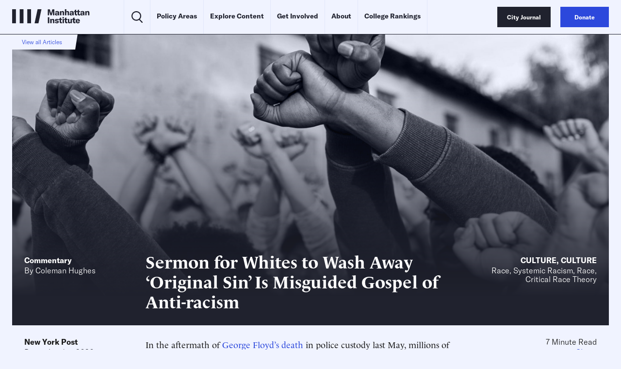

--- FILE ---
content_type: text/html
request_url: https://manhattan.institute/article/sermon-for-whites-to-wash-away-original-sin-is-misguided-gospel-of-anti-racism
body_size: 41406
content:
<!DOCTYPE html>
<html lang="en">
  <head>
    <meta charset="UTF-8" />
    <meta name="viewport" content="width=device-width, initial-scale=1.0">
    <meta http-equiv="X-UA-Compatible" content="ie=edge">
    <meta name='robots' content='index, follow, max-image-preview:large, max-snippet:-1, max-video-preview:-1' />
	<style>img:is([sizes="auto" i], [sizes^="auto," i]) { contain-intrinsic-size: 3000px 1500px }</style>
	
	<!-- This site is optimized with the Yoast SEO Premium plugin v23.9 (Yoast SEO v26.2) - https://yoast.com/wordpress/plugins/seo/ -->
	<title>Sermon for Whites to Wash Away ‘Original Sin’ Is Misguided Gospel of Anti-racism</title>
	<meta name="description" content="In the aftermath of&nbsp;George Floyd&rsquo;s death&nbsp;in police custody last May, millions of Americans have been asking the question: How do we best fight racism? Books that give a compelling answer have been flying off the shelves. With the possible exception of Ibram X. Kendi, no writer has seen their profile rise more during this period [&hellip;]" />
	<link rel="canonical" href="https://manhattan.institute/article/sermon-for-whites-to-wash-away-original-sin-is-misguided-gospel-of-anti-racism" />
	<meta property="og:locale" content="en_US" />
	<meta property="og:type" content="article" />
	<meta property="og:title" content="Sermon for Whites to Wash Away ‘Original Sin’ Is Misguided Gospel of Anti-racism" />
	<meta property="og:description" content="In the aftermath of&nbsp;George Floyd&rsquo;s death&nbsp;in police custody last May, millions of Americans have been asking the question: How do we best fight racism? Books that give a compelling answer have been flying off the shelves. With the possible exception of Ibram X. Kendi, no writer has seen their profile rise more during this period [&hellip;]" />
	<meta property="og:url" content="https://manhattan.institute/article/sermon-for-whites-to-wash-away-original-sin-is-misguided-gospel-of-anti-racism" />
	<meta property="og:site_name" content="Manhattan Institute" />
	<meta property="article:publisher" content="https://www.facebook.com/ManhattanInst" />
	<meta property="article:modified_time" content="2023-03-03T22:30:54+00:00" />
	<meta property="og:image" content="https://media4.manhattan-institute.org/sites/default/files/white-black-antiracism-book.jpg" />
	<meta property="og:image:width" content="1254" />
	<meta property="og:image:height" content="836" />
	<meta property="og:image:type" content="image/jpg" />
	<meta name="twitter:card" content="summary_large_image" />
	<meta name="twitter:image" content="https://media4.manhattan-institute.org/sites/default/files/white-black-antiracism-book.jpg" />
	<meta name="twitter:site" content="@ManhattanInst" />
	<meta name="twitter:label1" content="Est. reading time" />
	<meta name="twitter:data1" content="7 minutes" />
	<script type="application/ld+json" class="yoast-schema-graph">{"@context":"https://schema.org","@graph":[{"@type":"NewsArticle","@id":"https://manhattan.institute/article/sermon-for-whites-to-wash-away-original-sin-is-misguided-gospel-of-anti-racism/#article","isPartOf":{"@id":"https://manhattan.institute/article/sermon-for-whites-to-wash-away-original-sin-is-misguided-gospel-of-anti-racism/"},"author":[{"@type":"Person","@id":"https://manhattan.institute#/schema/Person/46139","name":"Coleman Hughes","url":"https://manhattan.institute/person/coleman-hughes/","image":"https://media4.manhattan-institute.org/wp-content/uploads/Coleman-Hughes-768x740.jpg"}],"headline":"Sermon for Whites to Wash Away ‘Original Sin’ Is Misguided Gospel of Anti-racism","datePublished":"2020-12-01T11:09:46+00:00","dateModified":"2023-03-03T22:30:54+00:00","mainEntityOfPage":{"@id":"https://manhattan.institute/article/sermon-for-whites-to-wash-away-original-sin-is-misguided-gospel-of-anti-racism/"},"wordCount":1382,"publisher":{"@id":"https://manhattan.institute/#organization"},"image":[{"@id":"https://manhattan.institute/article/sermon-for-whites-to-wash-away-original-sin-is-misguided-gospel-of-anti-racism/#primaryimage"}],"thumbnailUrl":"","inLanguage":"en-US","copyrightYear":"2020","copyrightHolder":{"@id":"https://manhattan.institute/#organization"},"mentions":[{"@type":["Thing"],"@id":"kg:/g/0x67","name":"African Americans","description":"Americans with sub-Saharan African ancestry","image":"https://encrypted-tbn3.gstatic.com/images?q=tbn:ANd9GcSHqjHUP3yFECaFTWoGNxd9dokfQeQ9lE66Ss1ad-FYqjVJST85","sameAs":["https://www.google.com/search?kgmid=/m/0x67","https://www.wikidata.org/wiki/Q49085"]},{"@type":["Thing","WebSite","SoftwareApplication"],"@id":"kg:/g/0289n8t","name":"Twitter","description":"American social networking service founded in 2006","url":"https://x.com","image":"https://encrypted-tbn2.gstatic.com/images?q=tbn:ANd9GcQqFuSH6B9ph8IImB_SJDhhJDzvJ04QkcH2K01ht9HAAyDgnczL","sameAs":["https://www.google.com/search?kgmid=/m/0289n8t","https://www.wikidata.org/wiki/Q918","https://twitter.com/X","https://www.facebook.com/TwitterInc"]},{"@type":["Thing"],"@id":"kg:/g/02h40lc","name":"English","description":"West Germanic language","image":"https://encrypted-tbn0.gstatic.com/images?q=tbn:ANd9GcRmBWse4dIrpqC_1TVPPNQl9NxEkyGStAsMWGcRKgrjpCc3LR5k","sameAs":["https://www.google.com/search?kgmid=/m/02h40lc","https://www.wikidata.org/wiki/Q1860"]},{"@type":["Thing"],"@id":"kg:/g/06d76c","name":"Critical race theory","description":"academic movement regarding society, race and culture","sameAs":["https://www.google.com/search?kgmid=/m/06d76c","https://www.wikidata.org/wiki/Q5186753"]},{"@type":["Thing","TouristAttraction","Organization","Corporation","CollegeOrUniversity","EducationalOrganization"],"@id":"kg:/g/01sl06","name":"Manhattan Institute for Policy Research","description":"American conservative think tank","url":"https://manhattan.institute","image":"https://encrypted-tbn2.gstatic.com/images?q=tbn:ANd9GcTYTeO6lEt3rdti8FLQnHhLRiLV6enA3sAAUEG8tBg_Lms6i-uA","foundingDate":null,"location":{"@type":"Country","name":"United States"},"sameAs":["https://www.google.com/search?kgmid=/m/01sl06","https://www.wikidata.org/wiki/Q6749265","https://twitter.com/ManhattanInst","https://www.facebook.com/ManhattanInst"]},{"@type":["Thing"],"@id":"kg:/g/02_8f9","name":"City Journal","description":"conservative policy magazine","url":"https://www.city-journal.org","image":"https://encrypted-tbn1.gstatic.com/images?q=tbn:ANd9GcTgC1_PrA05aoiEzpVGkpj6mmxuWaqjiSg4MNPr9A94DQr33UCW","sameAs":["https://www.google.com/search?kgmid=/m/02_8f9","https://www.wikidata.org/wiki/Q5123254","https://twitter.com/cityjournal","https://www.facebook.com/CityJournal"]},{"@type":["Thing"],"@id":"kg:/g/020mgv","name":"Anti-racism","description":"beliefs, actions, movements, and policies adopted or developed to oppose racism","image":"https://commons.wikimedia.org/wiki/Special:FilePath/HISTORIA%20GRAFFTITI%203.jpg","sameAs":["https://www.google.com/search?kgmid=/m/020mgv","https://www.wikidata.org/wiki/Q582965"]},{"@type":["Thing","Person"],"@id":"kg:/g/g/11g6ymbyhm","name":"Robin DiAngelo","description":"American academic","url":"https://www.robindiangelo.com","image":"https://encrypted-tbn2.gstatic.com/images?q=tbn:ANd9GcQ1tc-1TzU5C_2nfFxT4QX-1cq9jUDlbnzV-W9Xseh9mkxrpnqb","birthDate":"1956-09-08T00:00:00+00:00","sameAs":["https://www.google.com/search?kgmid=/g/11g6ymbyhm","https://www.wikidata.org/wiki/Q29055978","https://en.wikipedia.org/wiki/Robin_DiAngelo","https://www.facebook.com/RobinDiAngeloOfficialPage","https://www.imdb.com/title/nm8604266"]},{"@type":["Thing","Person"],"@id":"kg:/g/027vfyz","name":"Shelby Steele","description":"American academic","image":"https://encrypted-tbn1.gstatic.com/images?q=tbn:ANd9GcRh8YMSVtDtJL2kC19Dh6rZm8H_IITPZKLsfirgst42U52nKvY5","birthDate":null,"sameAs":["https://www.google.com/search?kgmid=/m/027vfyz","https://www.wikidata.org/wiki/Q7493417","https://www.imdb.com/title/nm2405428","https://www.rottentomatoes.com/celebrity/shelby_steele"]},{"@type":["Thing"],"@id":"kg:/g/03rbjv","name":"Non-breaking space","description":"space character that prevents an automatic line break at its position","image":"https://commons.wikimedia.org/wiki/Special:FilePath/ISO%207000%20-%20Ref-No%202016.svg","sameAs":["https://www.google.com/search?kgmid=/m/03rbjv","https://www.wikidata.org/wiki/Q1053612"]},{"@type":["Thing"],"@id":"kg:/g/g/12148hkg","name":"&mdash","description":"No Description Defined","sameAs":["https://www.google.com/search?kgmid=/g/12148hkg","https://de.wikipedia.org/wiki/Geviertstrich"]},{"@type":["Thing","Organization","Corporation"],"@id":"kg:/g/082bb","name":"World Wide Web Consortium","description":"main international standards organization for the World Wide Web","url":"https://w3.org/","image":"https://encrypted-tbn2.gstatic.com/images?q=tbn:ANd9GcTAi52POSjkhJbd326z2ceG9OgNNmJH7-0yVgqr4Fzn3skS9Y3W","foundingDate":null,"location":{"@type":"Country","name":"United States"},"sameAs":["https://www.google.com/search?kgmid=/m/082bb","https://www.wikidata.org/wiki/Q37033","https://twitter.com/w3c"]}]},{"@type":"WebPage","@id":"https://manhattan.institute/article/sermon-for-whites-to-wash-away-original-sin-is-misguided-gospel-of-anti-racism/","url":"https://manhattan.institute/article/sermon-for-whites-to-wash-away-original-sin-is-misguided-gospel-of-anti-racism/","name":"Sermon for Whites to Wash Away ‘Original Sin’ Is Misguided Gospel of Anti-racism","isPartOf":{"@id":"https://manhattan.institute/#website"},"primaryImageOfPage":{"@id":"https://manhattan.institute/article/sermon-for-whites-to-wash-away-original-sin-is-misguided-gospel-of-anti-racism/#primaryimage"},"image":{"@id":"https://manhattan.institute/article/sermon-for-whites-to-wash-away-original-sin-is-misguided-gospel-of-anti-racism/#primaryimage"},"thumbnailUrl":"","datePublished":"2020-12-01T11:09:46+00:00","dateModified":"2023-03-03T22:30:54+00:00","breadcrumb":{"@id":"https://manhattan.institute/article/sermon-for-whites-to-wash-away-original-sin-is-misguided-gospel-of-anti-racism/#breadcrumb"},"inLanguage":"en-US","potentialAction":[{"@type":"ReadAction","target":["https://manhattan.institute/article/sermon-for-whites-to-wash-away-original-sin-is-misguided-gospel-of-anti-racism/"]}]},{"@type":"ImageObject","inLanguage":"en-US","@id":"https://manhattan.institute/article/sermon-for-whites-to-wash-away-original-sin-is-misguided-gospel-of-anti-racism/#primaryimage","url":"","contentUrl":""},{"@type":"BreadcrumbList","@id":"https://manhattan.institute/article/sermon-for-whites-to-wash-away-original-sin-is-misguided-gospel-of-anti-racism/#breadcrumb","itemListElement":[{"@type":"ListItem","position":1,"name":"Home","item":"https://manhattan.institute/"},{"@type":"ListItem","position":2,"name":"Sermon for Whites to Wash Away ‘Original Sin’ Is Misguided Gospel of Anti-racism"}]},{"@type":"WebSite","@id":"https://manhattan.institute/#website","url":"https://manhattan.institute/","name":"Manhattan Institute","description":"The Manhattan Institute works to keep America and its great cities prosperous, safe, and free.","publisher":{"@id":"https://manhattan.institute/#organization"},"potentialAction":[{"@type":"SearchAction","target":{"@type":"EntryPoint","urlTemplate":"https://manhattan.institute/?s={search_term_string}"},"query-input":{"@type":"PropertyValueSpecification","valueRequired":true,"valueName":"search_term_string"}}],"inLanguage":"en-US"},{"@type":"Organization","@id":"https://manhattan.institute/#organization","name":"Manhattan Institute","url":"https://manhattan.institute/","logo":{"@type":"ImageObject","inLanguage":"en-US","@id":"https://manhattan.institute/#/schema/logo/image/","url":"","contentUrl":"","caption":"Manhattan Institute"},"image":{"@id":"https://manhattan.institute/#/schema/logo/image/"},"sameAs":["https://www.facebook.com/ManhattanInst","https://x.com/ManhattanInst","https://www.linkedin.com/company/manhattan-institute/","https://www.youtube.com/ManhattanInst","https://www.instagram.com/manhattaninstitute/"],"telephone":"212-599-700","legalName":"Manhattan Institute For Policy Research Inc","foundingDate":"1978-01-01","taxID":"13-2912529"}]}</script>
	<!-- / Yoast SEO Premium plugin. -->


<link rel='stylesheet' id='wp-block-library-css' href='https://manhattan.institute/wp-includes/css/dist/block-library/style.min.css?ver=6.8.1' type='text/css' media='all' />
<style id='classic-theme-styles-inline-css' type='text/css'>
/*! This file is auto-generated */
.wp-block-button__link{color:#fff;background-color:#32373c;border-radius:9999px;box-shadow:none;text-decoration:none;padding:calc(.667em + 2px) calc(1.333em + 2px);font-size:1.125em}.wp-block-file__button{background:#32373c;color:#fff;text-decoration:none}
</style>
<style id='global-styles-inline-css' type='text/css'>
:root{--wp--preset--aspect-ratio--square: 1;--wp--preset--aspect-ratio--4-3: 4/3;--wp--preset--aspect-ratio--3-4: 3/4;--wp--preset--aspect-ratio--3-2: 3/2;--wp--preset--aspect-ratio--2-3: 2/3;--wp--preset--aspect-ratio--16-9: 16/9;--wp--preset--aspect-ratio--9-16: 9/16;--wp--preset--color--black: #000000;--wp--preset--color--cyan-bluish-gray: #abb8c3;--wp--preset--color--white: #ffffff;--wp--preset--color--pale-pink: #f78da7;--wp--preset--color--vivid-red: #cf2e2e;--wp--preset--color--luminous-vivid-orange: #ff6900;--wp--preset--color--luminous-vivid-amber: #fcb900;--wp--preset--color--light-green-cyan: #7bdcb5;--wp--preset--color--vivid-green-cyan: #00d084;--wp--preset--color--pale-cyan-blue: #8ed1fc;--wp--preset--color--vivid-cyan-blue: #0693e3;--wp--preset--color--vivid-purple: #9b51e0;--wp--preset--gradient--vivid-cyan-blue-to-vivid-purple: linear-gradient(135deg,rgba(6,147,227,1) 0%,rgb(155,81,224) 100%);--wp--preset--gradient--light-green-cyan-to-vivid-green-cyan: linear-gradient(135deg,rgb(122,220,180) 0%,rgb(0,208,130) 100%);--wp--preset--gradient--luminous-vivid-amber-to-luminous-vivid-orange: linear-gradient(135deg,rgba(252,185,0,1) 0%,rgba(255,105,0,1) 100%);--wp--preset--gradient--luminous-vivid-orange-to-vivid-red: linear-gradient(135deg,rgba(255,105,0,1) 0%,rgb(207,46,46) 100%);--wp--preset--gradient--very-light-gray-to-cyan-bluish-gray: linear-gradient(135deg,rgb(238,238,238) 0%,rgb(169,184,195) 100%);--wp--preset--gradient--cool-to-warm-spectrum: linear-gradient(135deg,rgb(74,234,220) 0%,rgb(151,120,209) 20%,rgb(207,42,186) 40%,rgb(238,44,130) 60%,rgb(251,105,98) 80%,rgb(254,248,76) 100%);--wp--preset--gradient--blush-light-purple: linear-gradient(135deg,rgb(255,206,236) 0%,rgb(152,150,240) 100%);--wp--preset--gradient--blush-bordeaux: linear-gradient(135deg,rgb(254,205,165) 0%,rgb(254,45,45) 50%,rgb(107,0,62) 100%);--wp--preset--gradient--luminous-dusk: linear-gradient(135deg,rgb(255,203,112) 0%,rgb(199,81,192) 50%,rgb(65,88,208) 100%);--wp--preset--gradient--pale-ocean: linear-gradient(135deg,rgb(255,245,203) 0%,rgb(182,227,212) 50%,rgb(51,167,181) 100%);--wp--preset--gradient--electric-grass: linear-gradient(135deg,rgb(202,248,128) 0%,rgb(113,206,126) 100%);--wp--preset--gradient--midnight: linear-gradient(135deg,rgb(2,3,129) 0%,rgb(40,116,252) 100%);--wp--preset--font-size--small: 13px;--wp--preset--font-size--medium: 20px;--wp--preset--font-size--large: 36px;--wp--preset--font-size--x-large: 42px;--wp--preset--spacing--20: 0.44rem;--wp--preset--spacing--30: 0.67rem;--wp--preset--spacing--40: 1rem;--wp--preset--spacing--50: 1.5rem;--wp--preset--spacing--60: 2.25rem;--wp--preset--spacing--70: 3.38rem;--wp--preset--spacing--80: 5.06rem;--wp--preset--shadow--natural: 6px 6px 9px rgba(0, 0, 0, 0.2);--wp--preset--shadow--deep: 12px 12px 50px rgba(0, 0, 0, 0.4);--wp--preset--shadow--sharp: 6px 6px 0px rgba(0, 0, 0, 0.2);--wp--preset--shadow--outlined: 6px 6px 0px -3px rgba(255, 255, 255, 1), 6px 6px rgba(0, 0, 0, 1);--wp--preset--shadow--crisp: 6px 6px 0px rgba(0, 0, 0, 1);}:where(.is-layout-flex){gap: 0.5em;}:where(.is-layout-grid){gap: 0.5em;}body .is-layout-flex{display: flex;}.is-layout-flex{flex-wrap: wrap;align-items: center;}.is-layout-flex > :is(*, div){margin: 0;}body .is-layout-grid{display: grid;}.is-layout-grid > :is(*, div){margin: 0;}:where(.wp-block-columns.is-layout-flex){gap: 2em;}:where(.wp-block-columns.is-layout-grid){gap: 2em;}:where(.wp-block-post-template.is-layout-flex){gap: 1.25em;}:where(.wp-block-post-template.is-layout-grid){gap: 1.25em;}.has-black-color{color: var(--wp--preset--color--black) !important;}.has-cyan-bluish-gray-color{color: var(--wp--preset--color--cyan-bluish-gray) !important;}.has-white-color{color: var(--wp--preset--color--white) !important;}.has-pale-pink-color{color: var(--wp--preset--color--pale-pink) !important;}.has-vivid-red-color{color: var(--wp--preset--color--vivid-red) !important;}.has-luminous-vivid-orange-color{color: var(--wp--preset--color--luminous-vivid-orange) !important;}.has-luminous-vivid-amber-color{color: var(--wp--preset--color--luminous-vivid-amber) !important;}.has-light-green-cyan-color{color: var(--wp--preset--color--light-green-cyan) !important;}.has-vivid-green-cyan-color{color: var(--wp--preset--color--vivid-green-cyan) !important;}.has-pale-cyan-blue-color{color: var(--wp--preset--color--pale-cyan-blue) !important;}.has-vivid-cyan-blue-color{color: var(--wp--preset--color--vivid-cyan-blue) !important;}.has-vivid-purple-color{color: var(--wp--preset--color--vivid-purple) !important;}.has-black-background-color{background-color: var(--wp--preset--color--black) !important;}.has-cyan-bluish-gray-background-color{background-color: var(--wp--preset--color--cyan-bluish-gray) !important;}.has-white-background-color{background-color: var(--wp--preset--color--white) !important;}.has-pale-pink-background-color{background-color: var(--wp--preset--color--pale-pink) !important;}.has-vivid-red-background-color{background-color: var(--wp--preset--color--vivid-red) !important;}.has-luminous-vivid-orange-background-color{background-color: var(--wp--preset--color--luminous-vivid-orange) !important;}.has-luminous-vivid-amber-background-color{background-color: var(--wp--preset--color--luminous-vivid-amber) !important;}.has-light-green-cyan-background-color{background-color: var(--wp--preset--color--light-green-cyan) !important;}.has-vivid-green-cyan-background-color{background-color: var(--wp--preset--color--vivid-green-cyan) !important;}.has-pale-cyan-blue-background-color{background-color: var(--wp--preset--color--pale-cyan-blue) !important;}.has-vivid-cyan-blue-background-color{background-color: var(--wp--preset--color--vivid-cyan-blue) !important;}.has-vivid-purple-background-color{background-color: var(--wp--preset--color--vivid-purple) !important;}.has-black-border-color{border-color: var(--wp--preset--color--black) !important;}.has-cyan-bluish-gray-border-color{border-color: var(--wp--preset--color--cyan-bluish-gray) !important;}.has-white-border-color{border-color: var(--wp--preset--color--white) !important;}.has-pale-pink-border-color{border-color: var(--wp--preset--color--pale-pink) !important;}.has-vivid-red-border-color{border-color: var(--wp--preset--color--vivid-red) !important;}.has-luminous-vivid-orange-border-color{border-color: var(--wp--preset--color--luminous-vivid-orange) !important;}.has-luminous-vivid-amber-border-color{border-color: var(--wp--preset--color--luminous-vivid-amber) !important;}.has-light-green-cyan-border-color{border-color: var(--wp--preset--color--light-green-cyan) !important;}.has-vivid-green-cyan-border-color{border-color: var(--wp--preset--color--vivid-green-cyan) !important;}.has-pale-cyan-blue-border-color{border-color: var(--wp--preset--color--pale-cyan-blue) !important;}.has-vivid-cyan-blue-border-color{border-color: var(--wp--preset--color--vivid-cyan-blue) !important;}.has-vivid-purple-border-color{border-color: var(--wp--preset--color--vivid-purple) !important;}.has-vivid-cyan-blue-to-vivid-purple-gradient-background{background: var(--wp--preset--gradient--vivid-cyan-blue-to-vivid-purple) !important;}.has-light-green-cyan-to-vivid-green-cyan-gradient-background{background: var(--wp--preset--gradient--light-green-cyan-to-vivid-green-cyan) !important;}.has-luminous-vivid-amber-to-luminous-vivid-orange-gradient-background{background: var(--wp--preset--gradient--luminous-vivid-amber-to-luminous-vivid-orange) !important;}.has-luminous-vivid-orange-to-vivid-red-gradient-background{background: var(--wp--preset--gradient--luminous-vivid-orange-to-vivid-red) !important;}.has-very-light-gray-to-cyan-bluish-gray-gradient-background{background: var(--wp--preset--gradient--very-light-gray-to-cyan-bluish-gray) !important;}.has-cool-to-warm-spectrum-gradient-background{background: var(--wp--preset--gradient--cool-to-warm-spectrum) !important;}.has-blush-light-purple-gradient-background{background: var(--wp--preset--gradient--blush-light-purple) !important;}.has-blush-bordeaux-gradient-background{background: var(--wp--preset--gradient--blush-bordeaux) !important;}.has-luminous-dusk-gradient-background{background: var(--wp--preset--gradient--luminous-dusk) !important;}.has-pale-ocean-gradient-background{background: var(--wp--preset--gradient--pale-ocean) !important;}.has-electric-grass-gradient-background{background: var(--wp--preset--gradient--electric-grass) !important;}.has-midnight-gradient-background{background: var(--wp--preset--gradient--midnight) !important;}.has-small-font-size{font-size: var(--wp--preset--font-size--small) !important;}.has-medium-font-size{font-size: var(--wp--preset--font-size--medium) !important;}.has-large-font-size{font-size: var(--wp--preset--font-size--large) !important;}.has-x-large-font-size{font-size: var(--wp--preset--font-size--x-large) !important;}
:where(.wp-block-post-template.is-layout-flex){gap: 1.25em;}:where(.wp-block-post-template.is-layout-grid){gap: 1.25em;}
:where(.wp-block-columns.is-layout-flex){gap: 2em;}:where(.wp-block-columns.is-layout-grid){gap: 2em;}
:root :where(.wp-block-pullquote){font-size: 1.5em;line-height: 1.6;}
</style>
<link rel='stylesheet' id='ttd_topics_public_css-css' href='https://manhattan.institute/wp-content/plugins/ttd-topics/public/css/ttd-topics-public.css?ver=3.5.12' type='text/css' media='all' />
<link rel='stylesheet' id='style-css' href='https://manhattan.institute/wp-content/themes/mi-theme/style.css?ver=62152109' type='text/css' media='all' />
<link rel='stylesheet' id='daterangepicker-css' href='https://manhattan.institute/wp-content/themes/mi-theme/uneets/src/css/daterangepicker.css?ver=6.8.1' type='text/css' media='all' />
<link rel='stylesheet' id='custom-style-css' href='https://manhattan.institute/wp-content/themes/mi-theme/custom-css.css?ver=62152109' type='text/css' media='all' />
<script>
        window.wp_variables = {
          template_directory_uri: "https://manhattan.institute/wp-content/themes/mi-theme"
        }
      </script><script type="text/javascript" src="https://manhattan.institute/wp-includes/js/jquery/jquery.min.js?ver=3.7.1" id="jquery-core-js"></script>
<script type="text/javascript" src="https://manhattan.institute/wp-includes/js/jquery/jquery-migrate.min.js?ver=3.4.1" id="jquery-migrate-js"></script>
<script src="https://manhattan.institute/wp-content/plugins/ttd-topics/public/js/ttd-post.js?ver=3.5.12" type="module"></script><link rel="https://api.w.org/" href="https://manhattan.institute/wp-json/" /><link rel="alternate" title="JSON" type="application/json" href="https://manhattan.institute/wp-json/wp/v2/article/191514" /><link rel="EditURI" type="application/rsd+xml" title="RSD" href="https://manhattan.institute/xmlrpc.php?rsd" />
<meta name="generator" content="WordPress 6.8.1" />
<link rel='shortlink' href='https://manhattan.institute/?p=191514' />
<link rel="alternate" title="oEmbed (JSON)" type="application/json+oembed" href="https://manhattan.institute/wp-json/oembed/1.0/embed?url=https%3A%2F%2Fmanhattan.institute%2Farticle%2Fsermon-for-whites-to-wash-away-original-sin-is-misguided-gospel-of-anti-racism%2F" />
<link rel="alternate" title="oEmbed (XML)" type="text/xml+oembed" href="https://manhattan.institute/wp-json/oembed/1.0/embed?url=https%3A%2F%2Fmanhattan.institute%2Farticle%2Fsermon-for-whites-to-wash-away-original-sin-is-misguided-gospel-of-anti-racism%2F&#038;format=xml" />
<script>
(function() {
  const match = document.cookie.match(/(?:^|; )geo=([^;]*)/);
  const geo = match ? decodeURIComponent(match[1]) : null;

  if (geo === 'CA') {
    const s = document.createElement('script');
    s.src = 'https://cmp.osano.com/xjWujcT8l1/6e79aa43-0816-4acb-ae16-07c4787bbedc/osano.js?variant=three';
    s.dataset.cfasync = 'false';
    const head = document.head;
    head.insertBefore(s, head.firstChild); 
  }
	else{
			const s = document.createElement('script');
			s.src = 'https://cmp.osano.com/xjWujcT8l1/d64542de-1ff7-42d4-a39a-000e3bdc70c1/osano.js?variant=three';
			s.dataset.cfasync = 'false';
			const head = document.head;
			head.insertBefore(s, head.firstChild);
		}
})();
</script>

<!-- Start VWO Async SmartCode -->
<link rel="preconnect" href="https://dev.visualwebsiteoptimizer.com" />
<script type='text/javascript' id='vwoCode'>
window._vwo_code || (function() {
var account_id=1061061,
version=2.1,
settings_tolerance=2000,
hide_element='body',
hide_element_style = 'opacity:0 !important;filter:alpha(opacity=0) !important;background:none !important;transition:none !important;',
/* DO NOT EDIT BELOW THIS LINE */
f=false,w=window,d=document,v=d.querySelector('#vwoCode'),cK='_vwo_'+account_id+'_settings',cc={};try{var c=JSON.parse(localStorage.getItem('_vwo_'+account_id+'_config'));cc=c&&typeof c==='object'?c:{}}catch(e){}var stT=cc.stT==='session'?w.sessionStorage:w.localStorage;code={nonce:v&&v.nonce,use_existing_jquery:function(){return typeof use_existing_jquery!=='undefined'?use_existing_jquery:undefined},library_tolerance:function(){return typeof library_tolerance!=='undefined'?library_tolerance:undefined},settings_tolerance:function(){return cc.sT||settings_tolerance},hide_element_style:function(){return'{'+(cc.hES||hide_element_style)+'}'},hide_element:function(){if(performance.getEntriesByName('first-contentful-paint')[0]){return''}return typeof cc.hE==='string'?cc.hE:hide_element},getVersion:function(){return version},finish:function(e){if(!f){f=true;var t=d.getElementById('_vis_opt_path_hides');if(t)t.parentNode.removeChild(t);if(e)(new Image).src='https://dev.visualwebsiteoptimizer.com/ee.gif?a='+account_id+e}},finished:function(){return f},addScript:function(e){var t=d.createElement('script');t.type='text/javascript';if(e.src){t.src=e.src}else{t.text=e.text}v&&t.setAttribute('nonce',v.nonce);d.getElementsByTagName('head')[0].appendChild(t)},load:function(e,t){var n=this.getSettings(),i=d.createElement('script'),r=this;t=t||{};if(n){i.textContent=n;d.getElementsByTagName('head')[0].appendChild(i);if(!w.VWO||VWO.caE){stT.removeItem(cK);r.load(e)}}else{var o=new XMLHttpRequest;o.open('GET',e,true);o.withCredentials=!t.dSC;o.responseType=t.responseType||'text';o.onload=function(){if(t.onloadCb){return t.onloadCb(o,e)}if(o.status===200||o.status===304){_vwo_code.addScript({text:o.responseText})}else{_vwo_code.finish('&e=loading_failure:'+e)}};o.onerror=function(){if(t.onerrorCb){return t.onerrorCb(e)}_vwo_code.finish('&e=loading_failure:'+e)};o.send()}},getSettings:function(){try{var e=stT.getItem(cK);if(!e){return}e=JSON.parse(e);if(Date.now()>e.e){stT.removeItem(cK);return}return e.s}catch(e){return}},init:function(){if(d.URL.indexOf('__vwo_disable__')>-1)return;var e=this.settings_tolerance();w._vwo_settings_timer=setTimeout(function(){_vwo_code.finish();stT.removeItem(cK)},e);var t;if(this.hide_element()!=='body'){t=d.createElement('style');var n=this.hide_element(),i=n?n+this.hide_element_style():'',r=d.getElementsByTagName('head')[0];t.setAttribute('id','_vis_opt_path_hides');v&&t.setAttribute('nonce',v.nonce);t.setAttribute('type','text/css');if(t.styleSheet)t.styleSheet.cssText=i;else t.appendChild(d.createTextNode(i));r.appendChild(t)}else{t=d.getElementsByTagName('head')[0];var i=d.createElement('div');i.style.cssText='z-index: 2147483647 !important;position: fixed !important;left: 0 !important;top: 0 !important;width: 100% !important;height: 100% !important;background: white !important;display: block !important;';i.setAttribute('id','_vis_opt_path_hides');i.classList.add('_vis_hide_layer');t.parentNode.insertBefore(i,t.nextSibling)}var o=window._vis_opt_url||d.URL,s='https://dev.visualwebsiteoptimizer.com/j.php?a='+account_id+'&u='+encodeURIComponent(o)+'&vn='+version;if(w.location.search.indexOf('_vwo_xhr')!==-1){this.addScript({src:s})}else{this.load(s+'&x=true')}}};w._vwo_code=code;code.init();})();
</script>
<!-- End VWO Async SmartCode -->
<!-- Google Tag Manager -->
	<script>(function(w,d,s,l,i){w[l]=w[l]||[];w[l].push({'gtm.start':
		new Date().getTime(),event:'gtm.js'});var f=d.getElementsByTagName(s)[0],
                j=d.createElement(s),dl=l!='dataLayer'?'&l='+l:'';j.async=true;j.src=
                'https://www.googletagmanager.com/gtm.js?id='+i+dl;f.parentNode.insertBefore(j,f);
            })(window,document,'script','dataLayer','GTM-MKFSQGN');</script>
<!-- End Google Tag Manager -->
<script type='text/javascript' src='https://platform-api.sharethis.com/js/sharethis.js#property=6478915aa660b80019d55f13&product=sop' async='async'></script>
<!-- Fundraise Up: the new standard for online giving -->
<script>(function(w,d,s,n,a){if(!w[n]){var l='call,catch,on,once,set,then,track'
  .split(','),i,o=function(n){return'function'==typeof n?o.l.push([arguments])&&o
  :function(){return o.l.push([n,arguments])&&o}},t=d.getElementsByTagName(s)[0],
  j=d.createElement(s);j.async=!0;j.src='https://cdn.fundraiseup.com/widget/'+a+'';
  t.parentNode.insertBefore(j,t);o.s=Date.now();o.v=4;o.h=w.location.href;o.l=[];
  for(i=0;i<7;i++)o[l[i]]=o(l[i]);w[n]=o}
  })(window,document,'script','FundraiseUp','APMGQCXY');</script>
<!-- End Fundraise Up -->
<link rel="icon" href="https://media4.manhattan-institute.org/wp-content/uploads/MI-150x150.png" sizes="32x32" />
<link rel="icon" href="https://media4.manhattan-institute.org/wp-content/uploads/MI.png" sizes="192x192" />
<link rel="apple-touch-icon" href="https://media4.manhattan-institute.org/wp-content/uploads/MI.png" />
<meta name="msapplication-TileImage" content="https://media4.manhattan-institute.org/wp-content/uploads/MI.png" />
    <script>
      
      window.integrator = {
        preview_endpoint_base_url: 'https://search.manhattan.institute/api/mi/preview',
        event_endpoint_base_url: 'https://search.manhattan.institute/api/mi/event'
      };
      window.search = {"mi":{"endpoint_base_url":"https://search.manhattan.institute/api/mi/search"},"cj":{"endpoint_base_url":"https://search.manhattan.institute/api/cj/search"},"tass":{"endpoint_base_url":"https://search.manhattan.institute/api/tass/search"},"":{"endpoint_base_url":null},"pm":{"endpoint_base_url":null}};
      window.sites = {"mi":{"url":"https://manhattan.institute"},"cj":{"url":"https://www.city-journal.org"},"tass":{"url":"https://www.adamsmithsociety.com"},"":{"url":"https://manhattan.institute/presidents-update-2024"},"pm":{"url":"https://www.proxymonitor.org"}};
      window.site = 'mi';
    </script>
  </head>

  <body class="u_body wp-singular article-template-default single single-article postid-191514 wp-theme-mi-theme">
    <!-- Google Tag Manager (noscript) -->
	<noscript><iframe src="https://www.googletagmanager.com/ns.html?id=GTM-MKFSQGN"
	 height="0" width="0" style="display:none;visibility:hidden"></iframe></noscript>
<!-- End Google Tag Manager (noscript) -->



    <div class="u_header">
  <div class="wrapper">
    <div class="logo">
      <a href="https://manhattan.institute">
        <svg viewBox="0 0 163 30" fill="none" xmlns="http://www.w3.org/2000/svg">
<path d="M7.94824 0.00593185H0.000488281V29.9226H7.94824V0.00593185Z" fill="currentColor"/>
<path d="M23.8437 0.00593185H15.896V29.9226H23.8437V0.00593185Z" fill="currentColor"/>
<path d="M39.7383 0.00585938H31.7905V29.9225H39.7383V0.00585938Z" fill="currentColor"/>
<path d="M61.6052 0.0107422L55.2587 29.9231H47.1187L53.4651 0.0107422H61.6052Z" fill="currentColor"/>
<path d="M74.9727 13.0303H77.5607V4.33145C77.5607 3.82821 77.5248 3.34294 77.4889 2.9116H77.5428C77.5787 3.25308 77.6866 3.79226 77.8124 4.13375L80.4903 13.0303H83.0424L85.6126 4.13375C85.7204 3.79226 85.8462 3.25308 85.8822 2.89362H85.9361C85.8822 3.37889 85.8642 3.84618 85.8642 4.33145V13.0303H88.632V0.269592H84.4084L82.1618 8.05182C81.9821 8.68087 81.8922 9.18411 81.8383 9.63343H81.8023C81.7484 9.18411 81.6765 8.69884 81.4968 8.08777L79.1423 0.269592H74.9727V13.0303Z" fill="currentColor"/>
<path d="M92.9851 13.246C94.3869 13.246 95.5372 12.6169 95.9865 11.6104C96.0045 12.1137 96.0404 12.5989 96.1303 13.0303H98.9341C98.7723 12.4731 98.6824 11.5925 98.6824 10.5321V7.54858C98.6824 4.9605 97.3884 3.82821 94.4948 3.82821C91.9426 3.82821 90.3251 5.01442 90.1813 7.0094H93.039C93.0929 6.1467 93.5961 5.67941 94.4768 5.67941C95.3755 5.67941 95.8068 6.12873 95.8068 7.15318V7.45872L93.6321 7.76426C92.2662 7.94398 91.4035 8.23155 90.8104 8.64492C90.1993 9.07627 89.8937 9.74127 89.8937 10.586C89.8937 12.1856 91.1339 13.246 92.9851 13.246ZM94.0634 11.4127C93.3086 11.4127 92.8053 10.9994 92.8053 10.3703C92.8053 9.70532 93.2906 9.32789 94.351 9.13019L95.8967 8.87857V9.59748C95.8967 10.6759 95.1598 11.4127 94.0634 11.4127Z" fill="currentColor"/>
<path d="M100.394 13.0303H103.288V8.17763C103.288 6.79372 103.845 6.02089 104.851 6.02089C105.768 6.02089 106.199 6.614 106.199 7.85412V13.0303H109.075V7.45872C109.075 5.06833 108.087 3.82821 106.146 3.82821C104.78 3.82821 103.791 4.45726 103.162 5.76927V4.04388H100.394V13.0303Z" fill="currentColor"/>
<path d="M110.897 13.0303H113.791V8.1956C113.791 6.79372 114.348 6.02089 115.372 6.02089C116.253 6.02089 116.702 6.59602 116.702 7.72831V13.0303H119.578V7.44075C119.578 5.05036 118.589 3.82821 116.648 3.82821C115.3 3.82821 114.348 4.42131 113.791 5.64346V0H110.897V13.0303Z" fill="currentColor"/>
<path d="M123.662 13.246C125.064 13.246 126.215 12.6169 126.664 11.6104C126.682 12.1137 126.718 12.5989 126.808 13.0303H129.611C129.45 12.4731 129.36 11.5925 129.36 10.5321V7.54858C129.36 4.9605 128.066 3.82821 125.172 3.82821C122.62 3.82821 121.002 5.01442 120.859 7.0094H123.716C123.77 6.1467 124.273 5.67941 125.154 5.67941C126.053 5.67941 126.484 6.12873 126.484 7.15318V7.45872L124.309 7.76426C122.944 7.94398 122.081 8.23155 121.488 8.64492C120.877 9.07627 120.571 9.74127 120.571 10.586C120.571 12.1856 121.811 13.246 123.662 13.246ZM124.741 11.4127C123.986 11.4127 123.483 10.9994 123.483 10.3703C123.483 9.70532 123.968 9.32789 125.028 9.13019L126.574 8.87857V9.59748C126.574 10.6759 125.837 11.4127 124.741 11.4127Z" fill="currentColor"/>
<path d="M129.957 5.96698H131.521V10.1367C131.521 12.1137 132.509 13.192 134.9 13.192C135.421 13.192 135.87 13.1381 136.535 13.0123V10.7298C136.266 10.7837 136.05 10.8196 135.709 10.8196C134.846 10.8196 134.397 10.3523 134.397 9.4537V5.96698H136.535V4.04388H134.397V0.772831L131.521 1.88715V4.04388H129.957V5.96698Z" fill="currentColor"/>
<path d="M136.005 5.96698H137.568V10.1367C137.568 12.1137 138.557 13.192 140.947 13.192C141.469 13.192 141.918 13.1381 142.583 13.0123V10.7298C142.313 10.7837 142.098 10.8196 141.756 10.8196C140.893 10.8196 140.444 10.3523 140.444 9.4537V5.96698H142.583V4.04388H140.444V0.772831L137.568 1.88715V4.04388H136.005V5.96698Z" fill="currentColor"/>
<path d="M146.148 13.246C147.55 13.246 148.7 12.6169 149.15 11.6104C149.168 12.1137 149.203 12.5989 149.293 13.0303H152.097C151.935 12.4731 151.845 11.5925 151.845 10.5321V7.54858C151.845 4.9605 150.551 3.82821 147.658 3.82821C145.106 3.82821 143.488 5.01442 143.344 7.0094H146.202C146.256 6.1467 146.759 5.67941 147.64 5.67941C148.538 5.67941 148.97 6.12873 148.97 7.15318V7.45872L146.795 7.76426C145.429 7.94398 144.566 8.23155 143.973 8.64492C143.362 9.07627 143.057 9.74127 143.057 10.586C143.057 12.1856 144.297 13.246 146.148 13.246ZM147.226 11.4127C146.472 11.4127 145.968 10.9994 145.968 10.3703C145.968 9.70532 146.454 9.32789 147.514 9.13019L149.06 8.87857V9.59748C149.06 10.6759 148.323 11.4127 147.226 11.4127Z" fill="currentColor"/>
<path d="M153.557 13.0303H156.451V8.17763C156.451 6.79372 157.008 6.02089 158.014 6.02089C158.931 6.02089 159.362 6.614 159.362 7.85412V13.0303H162.238V7.45872C162.238 5.06833 161.25 3.82821 159.309 3.82821C157.943 3.82821 156.954 4.45726 156.325 5.76927V4.04388H153.557V13.0303Z" fill="currentColor"/>
<path d="M78.0101 29.7843V17.0236H74.9727V29.7843H78.0101Z" fill="currentColor"/>
<path d="M80.0119 29.7843H82.9055V24.9317C82.9055 23.5478 83.4627 22.7749 84.4692 22.7749C85.3858 22.7749 85.8171 23.368 85.8171 24.6082V29.7843H88.6928V24.2128C88.6928 21.8224 87.7043 20.5822 85.7632 20.5822C84.3973 20.5822 83.4088 21.2113 82.7797 22.5233V20.7979H80.0119V29.7843Z" fill="currentColor"/>
<path d="M93.9476 30C96.4818 30 97.9196 28.8318 97.9196 27.0345C97.9196 25.5248 97.1468 24.6082 95.2956 24.3026L93.5162 23.9971C92.8153 23.8713 92.5277 23.6915 92.5277 23.2602C92.5277 22.757 92.9411 22.5053 93.7858 22.5053C94.9181 22.5053 95.8168 22.8828 96.5177 23.5837L98.0095 22.2537C97.2726 21.1933 95.7449 20.5822 93.9476 20.5822C91.4853 20.5822 89.9936 21.7145 89.9936 23.4219C89.9936 24.9496 90.9282 25.8663 92.7794 26.1718L94.1812 26.4234C95.1697 26.5672 95.4573 26.7469 95.4573 27.2322C95.4573 27.7175 94.99 28.041 94.0015 28.041C92.7614 28.041 91.8088 27.5737 91.1618 26.693L89.5083 27.9152C90.353 29.2811 91.9886 30 93.9476 30Z" fill="currentColor"/>
<path d="M98.1615 22.721H99.7252V26.8907C99.7252 28.8677 100.714 29.9461 103.104 29.9461C103.625 29.9461 104.075 29.8922 104.74 29.7664V27.4838C104.47 27.5377 104.254 27.5737 103.913 27.5737C103.05 27.5737 102.601 27.1064 102.601 26.2077V22.721H104.74V20.7979H102.601V17.5269L99.7252 18.6412V20.7979H98.1615V22.721Z" fill="currentColor"/>
<path d="M105.809 19.5039H108.81V16.8798H105.809V19.5039ZM105.863 29.7843H108.756V20.7979H105.863V29.7843Z" fill="currentColor"/>
<path d="M109.51 22.721H111.073V26.8907C111.073 28.8677 112.062 29.9461 114.452 29.9461C114.973 29.9461 115.423 29.8922 116.088 29.7664V27.4838C115.818 27.5377 115.602 27.5737 115.261 27.5737C114.398 27.5737 113.949 27.1064 113.949 26.2077V22.721H116.088V20.7979H113.949V17.5269L111.073 18.6412V20.7979H109.51V22.721Z" fill="currentColor"/>
<path d="M120.086 30C121.398 30 122.459 29.2811 122.89 28.1488V29.7843H125.64V20.7979H122.746V25.9381C122.746 27.0704 122.171 27.8073 121.237 27.8073C120.392 27.8073 119.943 27.2322 119.943 26.1179V20.7979H117.067V26.6211C117.067 28.7239 117.966 30 120.086 30Z" fill="currentColor"/>
<path d="M126.387 22.721H127.95V26.8907C127.95 28.8677 128.939 29.9461 131.329 29.9461C131.85 29.9461 132.3 29.8922 132.965 29.7664V27.4838C132.695 27.5377 132.479 27.5737 132.138 27.5737C131.275 27.5737 130.826 27.1064 130.826 26.2077V22.721H132.965V20.7979H130.826V17.5269L127.95 18.6412V20.7979H126.387V22.721Z" fill="currentColor"/>
<path d="M142.285 25.0754C142.285 22.2178 140.704 20.5822 137.882 20.5822C135.078 20.5822 133.317 22.4334 133.317 25.381C133.317 28.2926 135.114 30 138.08 30C139.949 30 141.477 29.1193 142.195 27.6456L140.075 26.675C139.661 27.5018 138.996 27.9331 138.116 27.9331C136.911 27.9331 136.067 27.1603 136.049 25.9381H142.285V25.0754ZM139.5 24.3206H136.049C136.085 23.0445 136.714 22.2897 137.828 22.2897C138.906 22.2897 139.5 22.9726 139.5 24.2487V24.3206Z" fill="currentColor"/>
</svg>
      </a>
    </div>

    <nav class="menu">
      <a href="/search" class="search">
        <svg width="23" height="24" viewBox="0 0 23 24" fill="none" xmlns="http://www.w3.org/2000/svg" class="icon">
  <path d="M22.6892 22.1633L17.2926 16.6335C18.9881 14.8653 20.0315 12.4824 20.0315 9.86939C20.0315 4.43265 15.5527 0 10.0158 0C4.47887 0 -0.0245082 4.43265 0.000100377 9.86939C0.000100377 15.3061 4.47887 19.7388 10.0158 19.7388C12.0854 19.7388 14.0122 19.1143 15.6143 18.0441L21.1143 23.6571C21.3358 23.8776 21.6065 24 21.9018 24C22.1725 24 22.4678 23.902 22.6646 23.7061C23.1076 23.2898 23.1076 22.6041 22.6892 22.1633ZM2.16566 9.86939C2.16566 5.63265 5.68469 2.17959 10.0158 2.17959C14.3469 2.17959 17.8414 5.63265 17.8414 9.86939C17.8414 14.1061 14.3223 17.5592 10.0158 17.5592C5.7093 17.5592 2.16566 14.1061 2.16566 9.86939Z" fill="currentColor" class="icon-fill"/>
</svg>
      </a>

      <ul id="menu-main-menu" class=""><li id="menu-item-203372" class="menu-item menu-item-type-custom menu-item-object-custom menu-item-has-children menu-item-203372"><a href="#">Policy Areas</a>
<ul class="sub-menu">
	<li id="menu-item-203373" class="menu-item menu-item-type-taxonomy menu-item-object-policy menu-item-203373"><a href="https://manhattan.institute/policy/cities">Cities</a></li>
	<li id="menu-item-203374" class="menu-item menu-item-type-taxonomy menu-item-object-policy current-article-ancestor current-menu-parent current-article-parent menu-item-203374"><a href="https://manhattan.institute/policy/culture">Culture</a></li>
	<li id="menu-item-203375" class="menu-item menu-item-type-taxonomy menu-item-object-policy menu-item-203375"><a href="https://manhattan.institute/policy/economics">Economics</a></li>
	<li id="menu-item-203376" class="menu-item menu-item-type-taxonomy menu-item-object-policy menu-item-203376"><a href="https://manhattan.institute/policy/education">Education</a></li>
	<li id="menu-item-203378" class="menu-item menu-item-type-taxonomy menu-item-object-policy menu-item-203378"><a href="https://manhattan.institute/policy/governance">Governance</a></li>
	<li id="menu-item-203379" class="menu-item menu-item-type-taxonomy menu-item-object-policy menu-item-203379"><a href="https://manhattan.institute/policy/health">Health</a></li>
	<li id="menu-item-203380" class="menu-item menu-item-type-taxonomy menu-item-object-policy menu-item-203380"><a href="https://manhattan.institute/policy/public-safety">Public Safety</a></li>
	<li id="menu-item-203377" class="menu-item menu-item-type-taxonomy menu-item-object-policy menu-item-203377"><a href="https://manhattan.institute/policy/tech">Tech</a></li>
</ul>
</li>
<li id="menu-item-203345" class="menu-item menu-item-type-custom menu-item-object-custom menu-item-has-children menu-item-203345"><a href="#">Explore Content</a>
<ul class="sub-menu">
	<li id="menu-item-203346" class="menu-item menu-item-type-post_type menu-item-object-page menu-item-203346"><a href="https://manhattan.institute/articles">Publications</a></li>
	<li id="menu-item-237350" class="menu-item menu-item-type-post_type menu-item-object-page menu-item-237350"><a href="https://manhattan.institute/polls">Polls</a></li>
	<li id="menu-item-203836" class="menu-item menu-item-type-custom menu-item-object-custom menu-item-203836"><a href="/books">Books</a></li>
	<li id="menu-item-203347" class="menu-item menu-item-type-post_type menu-item-object-page menu-item-203347"><a href="https://manhattan.institute/multimedia">Multimedia</a></li>
	<li id="menu-item-203371" class="menu-item menu-item-type-post_type menu-item-object-page menu-item-203371"><a href="https://manhattan.institute/podcasts">Podcasts</a></li>
	<li id="menu-item-203349" class="menu-item menu-item-type-post_type menu-item-object-page menu-item-203349"><a href="https://manhattan.institute/projects">Projects</a></li>
</ul>
</li>
<li id="menu-item-203350" class="menu-item menu-item-type-custom menu-item-object-custom menu-item-has-children menu-item-203350"><a href="#">Get Involved</a>
<ul class="sub-menu">
	<li id="menu-item-203351" class="menu-item menu-item-type-post_type menu-item-object-page menu-item-203351"><a href="https://manhattan.institute/events">Events</a></li>
	<li id="menu-item-203355" class="menu-item menu-item-type-post_type menu-item-object-page menu-item-203355"><a href="https://manhattan.institute/careers">Careers</a></li>
	<li id="menu-item-203352" class="menu-item menu-item-type-post_type menu-item-object-page menu-item-203352"><a href="https://manhattan.institute/subscribe">Subscribe</a></li>
</ul>
</li>
<li id="menu-item-203358" class="menu-item menu-item-type-custom menu-item-object-custom menu-item-has-children menu-item-203358"><a href="#">About</a>
<ul class="sub-menu">
	<li id="menu-item-203768" class="menu-item menu-item-type-post_type menu-item-object-page menu-item-203768"><a href="https://manhattan.institute/about">About MI</a></li>
	<li id="menu-item-203360" class="menu-item menu-item-type-post_type menu-item-object-page menu-item-203360"><a href="https://manhattan.institute/research-integrity">Research Integrity</a></li>
	<li id="menu-item-203361" class="menu-item menu-item-type-post_type menu-item-object-page menu-item-203361"><a href="https://manhattan.institute/press-media">Press &#038; Media</a></li>
	<li id="menu-item-203362" class="menu-item menu-item-type-post_type menu-item-object-page menu-item-203362"><a href="https://manhattan.institute/staff">Staff</a></li>
	<li id="menu-item-203363" class="menu-item menu-item-type-post_type menu-item-object-page menu-item-203363"><a href="https://manhattan.institute/board-of-trustees">Trustees</a></li>
	<li id="menu-item-203364" class="menu-item menu-item-type-post_type menu-item-object-page menu-item-203364"><a href="https://manhattan.institute/scholars">Scholars</a></li>
</ul>
</li>
<li id="menu-item-239390" class="menu-item menu-item-type-custom menu-item-object-custom menu-item-239390"><a href="https://collegerankings.city-journal.org">College Rankings</a></li>
</ul>    </nav>

    <div class="actions">
      
<a  class="m_button style-dark"
        href="https://www.city-journal.org"
          target="_blank"
        >
  <span class="button-wrapper">
              <span class="button-title">City Journal</span>
      </span>
</a>

      
<a  class="m_button style-primary"
        href="/donate"
        >
  <span class="button-wrapper">
              <span class="button-title">Donate</span>
      </span>
</a>
    </div>

    <button id="mobile-menu-trigger" class="mobile-menu-toggler js-mobile-menu-toggler" aria-haspopup="true" aria-controls="mobile-menu">
      <div aria-hidden="true"></div>
      <div aria-hidden="true"></div>
      <div aria-hidden="true"></div>
    </button>
  </div>

  <div role="menu" class="mobile-menu js-mobile-menu" aria-labelledby="mobile-menu-trigger">
    <nav>
      <a href="/search" class="search">Search</a>
      <ul id="menu-main-menu-1" class=""><li class="menu-item menu-item-type-custom menu-item-object-custom menu-item-has-children menu-item-203372"><a href="#">Policy Areas</a>
<ul class="sub-menu">
	<li class="menu-item menu-item-type-taxonomy menu-item-object-policy menu-item-203373"><a href="https://manhattan.institute/policy/cities">Cities</a></li>
	<li class="menu-item menu-item-type-taxonomy menu-item-object-policy current-article-ancestor current-menu-parent current-article-parent menu-item-203374"><a href="https://manhattan.institute/policy/culture">Culture</a></li>
	<li class="menu-item menu-item-type-taxonomy menu-item-object-policy menu-item-203375"><a href="https://manhattan.institute/policy/economics">Economics</a></li>
	<li class="menu-item menu-item-type-taxonomy menu-item-object-policy menu-item-203376"><a href="https://manhattan.institute/policy/education">Education</a></li>
	<li class="menu-item menu-item-type-taxonomy menu-item-object-policy menu-item-203378"><a href="https://manhattan.institute/policy/governance">Governance</a></li>
	<li class="menu-item menu-item-type-taxonomy menu-item-object-policy menu-item-203379"><a href="https://manhattan.institute/policy/health">Health</a></li>
	<li class="menu-item menu-item-type-taxonomy menu-item-object-policy menu-item-203380"><a href="https://manhattan.institute/policy/public-safety">Public Safety</a></li>
	<li class="menu-item menu-item-type-taxonomy menu-item-object-policy menu-item-203377"><a href="https://manhattan.institute/policy/tech">Tech</a></li>
</ul>
</li>
<li class="menu-item menu-item-type-custom menu-item-object-custom menu-item-has-children menu-item-203345"><a href="#">Explore Content</a>
<ul class="sub-menu">
	<li class="menu-item menu-item-type-post_type menu-item-object-page menu-item-203346"><a href="https://manhattan.institute/articles">Publications</a></li>
	<li class="menu-item menu-item-type-post_type menu-item-object-page menu-item-237350"><a href="https://manhattan.institute/polls">Polls</a></li>
	<li class="menu-item menu-item-type-custom menu-item-object-custom menu-item-203836"><a href="/books">Books</a></li>
	<li class="menu-item menu-item-type-post_type menu-item-object-page menu-item-203347"><a href="https://manhattan.institute/multimedia">Multimedia</a></li>
	<li class="menu-item menu-item-type-post_type menu-item-object-page menu-item-203371"><a href="https://manhattan.institute/podcasts">Podcasts</a></li>
	<li class="menu-item menu-item-type-post_type menu-item-object-page menu-item-203349"><a href="https://manhattan.institute/projects">Projects</a></li>
</ul>
</li>
<li class="menu-item menu-item-type-custom menu-item-object-custom menu-item-has-children menu-item-203350"><a href="#">Get Involved</a>
<ul class="sub-menu">
	<li class="menu-item menu-item-type-post_type menu-item-object-page menu-item-203351"><a href="https://manhattan.institute/events">Events</a></li>
	<li class="menu-item menu-item-type-post_type menu-item-object-page menu-item-203355"><a href="https://manhattan.institute/careers">Careers</a></li>
	<li class="menu-item menu-item-type-post_type menu-item-object-page menu-item-203352"><a href="https://manhattan.institute/subscribe">Subscribe</a></li>
</ul>
</li>
<li class="menu-item menu-item-type-custom menu-item-object-custom menu-item-has-children menu-item-203358"><a href="#">About</a>
<ul class="sub-menu">
	<li class="menu-item menu-item-type-post_type menu-item-object-page menu-item-203768"><a href="https://manhattan.institute/about">About MI</a></li>
	<li class="menu-item menu-item-type-post_type menu-item-object-page menu-item-203360"><a href="https://manhattan.institute/research-integrity">Research Integrity</a></li>
	<li class="menu-item menu-item-type-post_type menu-item-object-page menu-item-203361"><a href="https://manhattan.institute/press-media">Press &#038; Media</a></li>
	<li class="menu-item menu-item-type-post_type menu-item-object-page menu-item-203362"><a href="https://manhattan.institute/staff">Staff</a></li>
	<li class="menu-item menu-item-type-post_type menu-item-object-page menu-item-203363"><a href="https://manhattan.institute/board-of-trustees">Trustees</a></li>
	<li class="menu-item menu-item-type-post_type menu-item-object-page menu-item-203364"><a href="https://manhattan.institute/scholars">Scholars</a></li>
</ul>
</li>
<li class="menu-item menu-item-type-custom menu-item-object-custom menu-item-239390"><a href="https://collegerankings.city-journal.org">College Rankings</a></li>
</ul>      <a href="/donate" class="donate">Donate</a>
    </nav>

    <div class="information">
      <address>
        52 Vanderbilt Avenue<br>
        New York, NY 10017
      </address>

      <div class="contact">
        (212) 599-7000<br>
        <a href="mailto:info@manhattan-institute.org">info@manhattan-institute.org</a>
      </div>
    </div>

    
  <div class="m_social">
    <ul class="list">
              <li class="list-item">
          <a href="https://www.facebook.com/ManhattanInst" target="_blank" class="list-item-link">
            <svg width="26" height="27" viewBox="0 0 26 27" fill="currentColor" xmlns="http://www.w3.org/2000/svg" class="icon">
  <path d="M25.799 13.6788C25.799 6.58408 19.9943 0.779297 12.8995 0.779297C5.80478 0.779297 0 6.58408 0 13.6788C0 20.1286 4.67608 25.4496 10.8033 26.4171V17.3874H7.57847V13.6788H10.8033V10.7764C10.8033 7.55155 12.7383 5.77786 15.6407 5.77786C17.0919 5.77786 18.5431 6.10035 18.5431 6.10035V9.32523H16.9306C15.3182 9.32523 14.8345 10.2927 14.8345 11.2602V13.6788H18.3818L17.7368 17.3874H14.6732V26.5783C21.123 25.6109 25.799 20.1286 25.799 13.6788Z" class="icon-fill"/>
</svg>
          </a>
        </li>
              <li class="list-item">
          <a href="https://twitter.com/ManhattanInst" target="_blank" class="list-item-link">
            <svg width="26" viewBox="0 0 1200 1227" xmlns="http://www.w3.org/2000/svg" class="icon" fill="currentColor">
<path d="M714.163 519.284L1160.89 0H1055.03L667.137 450.887L357.328 0H0L468.492 681.821L0 1226.37H105.866L515.491 750.218L842.672 1226.37H1200L714.137 519.284H714.163ZM569.165 687.828L521.697 619.934L144.011 79.6944H306.615L611.412 515.685L658.88 583.579L1055.08 1150.3H892.476L569.165 687.854V687.828Z" class="icon-fill"/>
</svg>
          </a>
        </li>
              <li class="list-item">
          <a href="https://www.linkedin.com/company/manhattan-institute" target="_blank" class="list-item-link">
            <svg width="26" height="27" viewBox="0 0 26 27" fill="currentColor" xmlns="http://www.w3.org/2000/svg" class="icon">
  <path d="M5.84288 26.5783H0.360569V9.32523H5.84288V26.5783ZM3.10172 6.90657C1.32804 6.90657 0.0380859 5.61662 0.0380859 3.84293C0.0380859 2.06925 1.48928 0.779297 3.10172 0.779297C4.87541 0.779297 6.16536 2.06925 6.16536 3.84293C6.16536 5.61662 4.87541 6.90657 3.10172 6.90657ZM25.8371 26.5783H20.3548V17.2262C20.3548 14.485 19.2261 13.6788 17.6137 13.6788C16.0012 13.6788 14.3888 14.9688 14.3888 17.3874V26.5783H8.90651V9.32523H14.0663V11.7439C14.55 10.6152 16.485 8.8415 19.2261 8.8415C22.2898 8.8415 25.5146 10.6152 25.5146 15.9362V26.5783H25.8371Z" class="icon-fill"/>
</svg>
          </a>
        </li>
              <li class="list-item">
          <a href="https://www.youtube.com/ManhattanInst" target="_blank" class="list-item-link">
            <svg width="26" height="19" viewBox="0 0 26 19" fill="currentColor" xmlns="http://www.w3.org/2000/svg" class="icon">
  <path d="M25.2107 3.38959C24.8882 2.26088 24.082 1.45466 22.9533 1.13217C21.0184 0.648438 12.7949 0.648438 12.7949 0.648438C12.7949 0.648438 4.73273 0.648438 2.63655 1.13217C1.50785 1.45466 0.701612 2.26088 0.379124 3.38959C0.0566357 5.48576 0.0566406 9.6781 0.0566406 9.6781C0.0566406 9.6781 0.0566455 13.8704 0.540378 15.9666C0.862866 17.0953 1.66908 17.9015 2.79778 18.224C4.73271 18.7078 12.9562 18.7078 12.9562 18.7078C12.9562 18.7078 21.0183 18.7078 23.1145 18.224C24.2432 17.9015 25.0495 17.0953 25.372 15.9666C25.8557 13.8704 25.8557 9.6781 25.8557 9.6781C25.8557 9.6781 25.8557 5.48576 25.2107 3.38959ZM10.3762 13.548V5.80825L17.1485 9.6781L10.3762 13.548Z" class="icon-fill"/>
</svg>
          </a>
        </li>
              <li class="list-item">
          <a href="https://instagram.com/manhattaninstitute" target="_blank" class="list-item-link">
            <svg width="27" height="28" viewBox="0 0 27 28" fill="currentColor" xmlns="http://www.w3.org/2000/svg" class="icon">
  <path d="M13.4594 2.71358C17.0068 2.71358 17.4905 2.71358 18.9417 2.71358C20.2317 2.71358 20.8766 3.03607 21.3604 3.19731C22.0054 3.5198 22.4891 3.68105 22.9728 4.16478C23.4566 4.64851 23.779 5.13224 23.9403 5.77722C24.1015 6.26095 24.2628 6.90593 24.424 8.19588C24.424 9.64708 24.424 9.96956 24.424 13.6782C24.424 17.3868 24.424 17.7093 24.424 19.1605C24.424 20.4504 24.1015 21.0954 23.9403 21.5791C23.6178 22.2241 23.4566 22.7078 22.9728 23.1916C22.4891 23.6753 22.0054 23.9978 21.3604 24.159C20.8766 24.3203 20.2317 24.4815 18.9417 24.6428C17.4905 24.6428 17.168 24.6428 13.4594 24.6428C9.75081 24.6428 9.42833 24.6428 7.97713 24.6428C6.68718 24.6428 6.0422 24.3203 5.55847 24.159C4.91349 23.8365 4.42976 23.6753 3.94603 23.1916C3.4623 22.7078 3.13981 22.2241 2.97856 21.5791C2.81732 21.0954 2.65608 20.4504 2.49483 19.1605C2.49483 17.7093 2.49483 17.3868 2.49483 13.6782C2.49483 9.96956 2.49483 9.64708 2.49483 8.19588C2.49483 6.90593 2.81732 6.26095 2.97856 5.77722C3.30105 5.13224 3.4623 4.64851 3.94603 4.16478C4.42976 3.68105 4.91349 3.35856 5.55847 3.19731C6.0422 3.03607 6.68718 2.87483 7.97713 2.71358C9.42833 2.71358 9.91206 2.71358 13.4594 2.71358ZM13.4594 0.294922C9.75081 0.294922 9.42833 0.294922 7.97713 0.294922C6.52593 0.294922 5.55847 0.617411 4.75225 0.939899C3.94603 1.26239 3.13981 1.74612 2.33359 2.55234C1.52737 3.35856 1.20488 4.00354 0.721149 4.971C0.398661 5.77722 0.237416 6.74468 0.0761719 8.19588C0.0761719 9.64708 0.0761719 10.1308 0.0761719 13.6782C0.0761719 17.3868 0.0761719 17.7093 0.0761719 19.1605C0.0761719 20.6117 0.398661 21.5791 0.721149 22.3854C1.04364 23.1916 1.52737 23.9978 2.33359 24.804C3.13981 25.6102 3.78479 25.9327 4.75225 26.4165C5.55847 26.7389 6.52593 26.9002 7.97713 27.0614C9.42833 27.0614 9.91206 27.0614 13.4594 27.0614C17.0068 27.0614 17.4905 27.0614 18.9417 27.0614C20.3929 27.0614 21.3604 26.7389 22.1666 26.4165C22.9728 26.094 23.779 25.6102 24.5853 24.804C25.3915 23.9978 25.714 23.3528 26.1977 22.3854C26.5202 21.5791 26.6814 20.6117 26.8427 19.1605C26.8427 17.7093 26.8427 17.2255 26.8427 13.6782C26.8427 10.1308 26.8427 9.64708 26.8427 8.19588C26.8427 6.74468 26.5202 5.77722 26.1977 4.971C25.8752 4.16478 25.3915 3.35856 24.5853 2.55234C23.779 1.74612 23.1341 1.42363 22.1666 0.939899C21.3604 0.617411 20.3929 0.456166 18.9417 0.294922C17.4905 0.294922 17.168 0.294922 13.4594 0.294922Z" class="icon-fill"/>
  <path d="M13.4594 6.74468C9.58957 6.74468 6.52593 9.80832 6.52593 13.6782C6.52593 17.548 9.58957 20.6117 13.4594 20.6117C17.3293 20.6117 20.3929 17.548 20.3929 13.6782C20.3929 9.80832 17.3293 6.74468 13.4594 6.74468ZM13.4594 18.193C11.0408 18.193 8.94459 16.2581 8.94459 13.6782C8.94459 11.2595 10.8795 9.16334 13.4594 9.16334C15.8781 9.16334 17.9743 11.0983 17.9743 13.6782C17.9743 16.0968 15.8781 18.193 13.4594 18.193Z" class="icon-fill"/>
  <path d="M20.5542 8.19588C21.4447 8.19588 22.1666 7.47397 22.1666 6.58344C22.1666 5.69291 21.4447 4.971 20.5542 4.971C19.6636 4.971 18.9417 5.69291 18.9417 6.58344C18.9417 7.47397 19.6636 8.19588 20.5542 8.19588Z" class="icon-fill"/>
</svg>
          </a>
        </li>
              <li class="list-item">
          <a href="/rss.xml" target="_blank" class="list-item-link">
            <svg width="26" height="27" viewBox="0 0 26 27" fill="currentColor" xmlns="http://www.w3.org/2000/svg" class="icon">
  <path d="M20.8396 26.5783C20.8396 15.2574 11.5221 5.93991 0.201172 5.93991V0.779297C14.3519 0.779297 26.0002 12.4276 26.0002 26.5783H20.8396ZM3.73645 19.4989C4.67589 19.5006 5.57637 19.8746 6.24065 20.5389C6.90494 21.2031 7.27889 22.1036 7.28059 23.0431C7.28059 24.9917 5.68105 26.5783 3.72838 26.5783C1.77975 26.5783 0.201172 24.9949 0.201172 23.0431C0.201172 21.0912 1.78862 19.4989 3.73645 19.4989V19.4989ZM17.3043 26.5783H12.2864C12.2864 19.948 6.83153 14.4891 0.201172 14.4891V9.47519C9.58154 9.47519 17.3043 17.1972 17.3043 26.5783Z" class="icon-fill"/>
</svg>
          </a>
        </li>
          </ul>
  </div>
  </div>
</div>

    <main class="main-content">
      <div class="u_tpl-single-article">
  <article class="m_commentary-detail">
  <div class="wrapper">
    <div class="top with-thumbnail">
      <picture
  class="m_image thumbnail"
      data-render-class="colorful_thumbnail|colorful">

      <div class="overlay" aria-hidden="true" data-render-if="!colorful_thumbnail"></div>
  
            <source
                  media="(max-width: 767px)"
                srcset="https://media5.manhattan-institute.org/iiif/2/sites%2Fdefault%2Ffiles%2Fwhite-black-antiracism-book.jpg/full/!99999,1000/0/default.jpg 2x"
      />
          <source
                  media="(max-width: 767px)"
                srcset="https://media5.manhattan-institute.org/iiif/2/sites%2Fdefault%2Ffiles%2Fwhite-black-antiracism-book.jpg/full/!99999,500/0/default.jpg"
      />
          <source
                srcset="https://media5.manhattan-institute.org/iiif/2/sites%2Fdefault%2Ffiles%2Fwhite-black-antiracism-book.jpg/full/!2780,99999/0/default.jpg 2x"
      />
          <source
                srcset="https://media5.manhattan-institute.org/iiif/2/sites%2Fdefault%2Ffiles%2Fwhite-black-antiracism-book.jpg/full/!1390,99999/0/default.jpg"
      />
    
    <img src="https://media4.manhattan-institute.org/sites/default/files/white-black-antiracism-book.jpg" alt="">
  
  </picture>

      <a
  class="m_back-button style-lightest"
  href="https://manhattan.institute/articles"
  class="m_back-button">View all Articles</a>

      <div class="information">
        <div class="meta-1">
          <span class="type">Commentary</span>

          <span class="m_authors-links">
  By  <a href="https://manhattan.institute/person/coleman-hughes">Coleman Hughes</a></span>
        </div>

        <h1 class="title">
          <span>Sermon for Whites to Wash Away ‘Original Sin’ Is Misguided Gospel of Anti-racism</span>

                  </h1>

        <div class="meta-2">
            <span class="m_policies-links" data-render-links="policies|permalink|name">
          <a class="policy" href="https://manhattan.institute/policy/culture">Culture</a>,           <a class="policy" href="https://manhattan.institute/policy/culture">Culture</a>      </span>

                      <span class="tags">Race, Systemic Racism, Race, Critical Race Theory</span>
                  </div>
      </h1>
      </div>
    </div>

    <div class="main">
      <div class="sidebar">
                  <a
            href="https://nypost.com/2020/11/30/sermon-for-whites-to-wash-away-guilt-is-misguided-anti-racism"
                          target="_blank"
                        class="source">
            New York Post          </a>
        
        <span class="date">December 1st, 2020</span>

                  <div class="m_information-box">
  </div>
              </div>

      <div class="m_gutenberg standard">
  <!DOCTYPE html PUBLIC "-//W3C//DTD HTML 4.0 Transitional//EN" "http://www.w3.org/TR/REC-html40/loose.dtd">
<html><head></head><body><p>In the aftermath of&nbsp;<a href="https://nypost.com/2020/06/08/cop-charged-in-george-floyds-death-ordered-held-on-1-25m-bail">George Floyd&rsquo;s death</a>&nbsp;in police custody last May, millions of Americans have been asking the question: How do we best fight racism? <a href="https://nypost.com/2020/06/03/7-books-about-racism-every-adult-should-read-right-now">Books</a> that give a compelling answer have been flying off the shelves. With the possible exception of Ibram X. Kendi, no writer has seen their profile rise more during this period than Robin DiAngelo, whose book &ldquo;White Fragility&rdquo; was already a New York Times bestseller; it has been on that list for 110 weeks.</p><p>DiAngelo&rsquo;s book does more than rehearse the familiar tenets of Critical Race Theory (CRT) &mdash; racism is systemic and pervasive; race-blind standards are really white-supremacist standards in disguise; lived experience confers special knowledge on victims of racism; and so on &mdash; it also uses simple and direct language to&nbsp;<a href="https://nypost.com/2020/10/07/colleges-drop-diversity-efforts-after-trump-bans-critical-race-theory">teach white people</a>&nbsp;how to talk about race from a CRT &shy;perspective.</p><p>Drawing on her academic work as well as her experience providing corporate diversity training, DiAngelo puts forth her theory of &ldquo;white fragility&rdquo; &mdash; a set of psychological defense mechanisms that white people use in order to avoid acknowledging their own racism. These defense mechanisms include &ldquo;silence, defensiveness, argumentation, certitude, and other forms of pushback&rdquo; in the face of racism accusations.</p><p>At first glance, it may be hard to understand why such a punishing message would appeal to a white audience. But on closer inspection, the appeal of DiAngelo&rsquo;s message derives from her masterful exploitation of white guilt. As Shelby Steele has observed, white guilt is less a guilt than a terror &mdash; terror at the thought that one might be racist. If one has never felt this terror, then it may be hard to understand how intolerable it can be, and how welcome any alleviation is.</p><p>DiAngelo understands all this and exploits it masterfully. Like most anti-racist literature, &ldquo;White Fragility&rdquo; spends considerable time telling white people that they&rsquo;re racist, but with a crucial twist &mdash; it&rsquo;s not their fault.</p><p>&ldquo;A racism-free upbringing is not possible,&rdquo; she writes, &ldquo;because racism is a social system embedded in the culture and its institutions. We are born into this system and have no say in whether we will be affected by it.&rdquo;</p><p>For DiAngelo, white supremacy is like the English language. If you&rsquo;re born in America, you learn it without trying. Racism, in her view, transforms from a shameful sin to be avoided into a guiltless birthmark to be acknowledged and accepted.</p><p>The late writer and atheist Christopher Hitchens had a riff about what he called the &ldquo;cruel experiment&rdquo; of Christian Original Sin: &ldquo;We are created sick,&rdquo; he would often say, &ldquo;and commanded to be well.&rdquo;</p><p>In other words, the doctrine lures you in by preemptively forgiving your shortcomings &mdash; yes, you&rsquo;re a miserable sinner, but it&rsquo;s not your fault &mdash; then goes on to demand your compliance with a never-ending program of recovery on pain of eternal &shy;hellfire.</p><p>If you understand how the doctrine of Original Sin could be seductive, then you should have no trouble understanding the appeal of &ldquo;White Fragility&rdquo;; it operates the same way.</p><p>DiAngelo expiates guilt by telling white people that they&rsquo;re not to blame for their racism, then commands them to adopt her version of &ldquo;antiracism&rdquo; &mdash; on pain of social ostracism and cancellation.</p><p>A key element of her program is for whites to eliminate a set of normal behaviors when talking to black people about race: the aforementioned &ldquo;silence, defensiveness, argumentation, withdrawal, certitude, and other forms of pushback.&rdquo; Of course, a skilled communicator may want to avoid silence, defensiveness, withdrawal, and certitude. But how exactly does one avoid &ldquo;argumentation&rdquo; and &ldquo;other forms of pushback&rdquo; as well? If you eliminate all these behaviors, only one option remains: enthusiastic agreement. Try to obey these instructions in a real conversation, and you&rsquo;ll find at least two things: first, you must utterly shut down your mind and personality in order to accomplish it; and second, developing any kind of emotional intimacy with your conversation partner is simply not possible. That is hardly a recipe for fostering healthy interracial relationships.</p><p>&ldquo;White Fragility&rdquo; has two unstated assumptions about nonwhite people in general, and black people in particular. The first is that we are a homogenous mass of settled opinion with little, if any, diversity of thought &mdash; a kind of CRT-aligned hive mind. I could marshal all the opinion polls in the world to refute this calumny, but it wouldn&rsquo;t move DiAngelo an inch. She needs nonwhites to think as a unit, or else her thesis falls apart. How could she tell whites to shut up and listen to the consensus view of nonwhites if that consensus doesn&rsquo;t exist?</p><p>The second unstated assumption in &ldquo;White Fragility&rdquo; &mdash; and this is where the book borders on actual racism &mdash; is that black people are emotionally immature and essentially child-like. Blacks, as portrayed in DiAngelo&rsquo;s writing, can neither be expected to show maturity during disagreement nor to exercise emotional self-control of any kind. The hidden premise of the book is that blacks, not whites, are too &shy;fragile.</p><p>Some will say that I&rsquo;m reading DiAngelo too uncharitably &mdash; but how else can one make sense of her guidelines for whites? During her CRT training sessions, for example, DiAngelo asks whites to refrain from crying around blacks. Why? Because historically, white tears have often accompanied false rape accusations that led to lynchings. Thus, for black people, she explains, white tears &ldquo;trigger the terrorism of this history.&rdquo;</p><p>Holding back tears to spare others&rsquo; emotions is not something that adults do around their equals; it&rsquo;s what parents do around children.</p><p>Indeed, DiAngelo&rsquo;s picture of the ideal relationship between whites and blacks bears a disturbing resemblance to the relationship between an exasperated parent and a spoiled child: the one constantly practicing emotional self-control, the other triggered by the smallest things and helplessly expressing every emotion as soon as it comes. These are the roles she expects &mdash; even encourages &mdash; whites and blacks to play. That people can call this anti-racist with a straight face shows how far language has strayed from reality.</p><p>If &ldquo;White Fragility&rdquo; is the only book you read about race this year, then you will come away with a horribly one-sided education. You will learn, to take a representative example, that &ldquo;it has not been African-Americans who resist integration efforts; it has always been whites&rdquo; &mdash; as if Zora Neale Hurston did not exist; as if the Hyde County boycott and similar black anti-integration efforts did not happen all over the South. The book&rsquo;s fundamental one-sidedness, however, should not be surprising, because &ldquo;White Fragility&rdquo; is zealotry disguised as scholarship.</p><p>You will read many controversial and unscholarly claims in &ldquo;White Fragility,&rdquo; but you will not find any sustained attempt to improve the nation by means of public policy. You will read much about how white people should and should not feel, but you will find scarcely a sentence that puts forth ideas about how to reform the police, for instance. To be fair, improving life for black people living in intergenerational poverty is not the aim of &ldquo;White Fragility.&rdquo;</p><p>But we should wonder, then, why this book is being held up as the answer to America&rsquo;s current racial woes, despite offering little by way of concrete solutions. We should worry, in other words, that our national conversation about race has become unmoored from the goal of real progress and attached instead to an unending quest for spiritual absolution.</p><p><strong><em>This piece originally appeared at&nbsp;<a href="https://nypost.com/2020/11/30/sermon-for-whites-to-wash-away-guilt-is-misguided-anti-racism" target="_blank" rel="noopener">New York Post</a></em></strong></p><p><em>______________________</em></p><p><em><a href="/expert/coleman-hughes">Coleman Hughes</a> is a contributing editor at&nbsp;City Journal&nbsp;and a fellow at the Manhattan Institute.&nbsp;Follow him on Twitter&nbsp;<a href="https://twitter.com/coldxman">here.</a>&nbsp;</em></p><p><em>This piece is <a href="https://www.city-journal.org/white-fragility">adapted from City Journal</a>.</em></p>

<p><i>This piece originally appeared in <a href="https://nypost.com/2020/11/30/sermon-for-whites-to-wash-away-guilt-is-misguided-anti-racism" target="_blank" rel="noopener">New York Post</a></i></p></body></html>

    
  
  <div class="m_divider">
  <svg viewBox="0 0 42 20" fill="none" xmlns="http://www.w3.org/2000/svg">
<path d="M5.78943 0H0.5V19.9998H5.78943V0Z" fill="currentColor"/>
<path d="M16.3676 0H11.0781V19.9998H16.3676V0Z" fill="currentColor"/>
<path d="M26.9457 0H21.6562V19.9998H26.9457V0Z" fill="currentColor"/>
<path d="M41.5005 0.00292969L37.2768 19.9999H31.8594L36.0831 0.00292969H41.5005Z" fill="currentColor"/>
</svg>
</div>
</div>

      <div class="sidebar right-sidebar">
                  <span class="read-time">
            7 Minute Read          </span>
        
        <a class="share addthis-trigger">Share</a>
      </div>
    </div>
  </div>

  <div class="u_add-this"></div>
</article>
<div class="m_related-cards">
  <div class="wrapper">
    <div class="intro">
      <h2 class="heading">Further Reading</h2>

              <span class="sub-heading">More Culture, Culture publications</span>
          </div>

    <div
    class="u_basic-search cards "
    data-site="mi"
    data-limit="3"
    data-cross-site=""
                        data-show-thumbnail="1"
                                                    data-exclude="191514"
                                                data-types="article"
                                                                    data-policies="47881,47881"
                                                                        >
                
<div
  class="m_article-card skeleton with-thumbnail "
  data-render-class="show_thumbnail&&meta.thumbnail.url|with-thumbnail,cj|cj,article_type.slug"
  >
  <picture
  class="m_image thumbnail"
      data-render-image="meta.thumbnail"      data-render-image-link="meta.permalink"        data-render-sources="1180|99999|300|2x,1180|99999|150,|99999|360|2x,|99999|180"
    data-render-class="colorful_thumbnail|colorful">

      <div class="overlay" aria-hidden="true" data-render-if="!colorful_thumbnail"></div>
  
  
  </picture>

  <div class="content">
    <div class="m_card-meta dark meta">
      <svg viewBox="0 0 28 28" fill="none" xmlns="http://www.w3.org/2000/svg" class="article">
  <rect width="28" height="28" fill="#E1E6FA"/>
  <path d="M21.65 22H6.4C6.15 22 6 21.85 6 21.65V6.4C6 6.15 6.15 6 6.4 6H21.65C21.85 6 22 6.15 22 6.4V21.65C22 21.85 21.85 22 21.65 22ZM6.75 21.25H21.25V6.75H6.75V21.25Z" fill="#2C48DC"/>
  <path d="M12.1504 8.40039H8.40039V12.1504H12.1504V8.40039Z" fill="#2C48DC"/>
  <path d="M12.15 12.5H8.4C8.15 12.5 8 12.35 8 12.15V8.4C8 8.15 8.15 8 8.4 8H12.15C12.35 8 12.5 8.15 12.5 8.4V12.15C12.5 12.35 12.35 12.5 12.15 12.5ZM8.75 11.75H11.75V8.75H8.75V11.75Z" fill="#2C48DC"/>
  <path d="M19.6496 8.75H13.9996C13.7996 8.75 13.5996 8.6 13.5996 8.35C13.5996 8.1 13.7996 8 13.9996 8H19.6496C19.8496 8 19.9996 8.15 19.9996 8.4C19.9996 8.65 19.8496 8.75 19.6496 8.75Z" fill="#2C48DC"/>
  <path d="M19.6496 10.6496H13.9996C13.7996 10.6496 13.5996 10.4996 13.5996 10.2496C13.5996 9.99961 13.7496 9.84961 13.9996 9.84961H19.6496C19.8496 9.84961 20.0496 9.99961 20.0496 10.2496C20.0496 10.4996 19.8496 10.6496 19.6496 10.6496Z" fill="#2C48DC"/>
  <path d="M19.6496 12.5002H13.9996C13.7996 12.5002 13.5996 12.3502 13.5996 12.1002C13.5996 11.8502 13.7496 11.7002 13.9996 11.7002H19.6496C19.8496 11.7002 20.0496 11.8502 20.0496 12.1002C20.0496 12.3502 19.8496 12.5002 19.6496 12.5002Z" fill="#2C48DC"/>
  <path d="M19.65 14.3996H8.4C8.15 14.3996 8 14.1996 8 13.9996C8 13.7996 8.15 13.5996 8.4 13.5996H19.65C19.85 13.5996 20.05 13.7496 20.05 13.9996C20.05 14.2496 19.85 14.3996 19.65 14.3996Z" fill="#2C48DC"/>
  <path d="M19.65 16.25H8.4C8.2 16.25 8 16.1 8 15.85C8 15.6 8.15 15.5 8.4 15.5H19.65C19.85 15.5 20.05 15.65 20.05 15.9C20.05 16.15 19.85 16.25 19.65 16.25Z" fill="#2C48DC"/>
  <path d="M19.65 18.1496H8.4C8.2 18.1496 8 17.9996 8 17.7496C8 17.4996 8.15 17.3496 8.4 17.3496H19.65C19.85 17.3496 20.05 17.4996 20.05 17.7496C20.05 17.9996 19.85 18.1496 19.65 18.1496Z" fill="#2C48DC"/>
  <path d="M19.65 20H8.4C8.15 20 8 19.85 8 19.65C8 19.45 8.15 19.25 8.4 19.25H19.65C19.85 19.25 20.05 19.4 20.05 19.65C20.05 19.9 19.85 20 19.65 20Z" fill="#2C48DC"/>
</svg>

<svg xmlns="http://www.w3.org/2000/svg" viewBox="0 0 440 440" class="commentary">
  <rect width="440" height="440" fill="#E1E6FA"/>
  <rect x="125.98" y="183.6" width="188.03" height="14.4" fill="#2C48DC" />
  <rect x="125.98" y="212.4" width="188.03" height="14.4" fill="#2C48DC" />
  <rect x="125.98" y="154.8" width="188.03" height="14.4" fill="#2C48DC" />
  <rect x="125.98" y="126" width="188.03" height="14.4" fill="#2C48DC" />
  <path d="m348,92.02v183.19h-169.61l-72.76,72.76h0s-13.63,0-13.63,0V92.02h256Zm-13.63,169.56V105.65H105.63v223.03l67.11-67.11h161.62Z" fill="#2C48DC" />
</svg>

<svg xmlns="http://www.w3.org/2000/svg" viewBox="0 0 440 440" class="book">
  <rect width="440" height="440" fill="#E1E6FA"/>
  <rect fill="#2C48DC" x="92" y="112.22" width="14.4" height="215.78" />
  <rect fill="#2C48DC" x="333.6" y="113.71" width="14.4" height="214.29" />
  <rect fill="#2C48DC" x="212.8" y="126.24" width="14.4" height="201.76" />
  <path fill="none" stroke="#2C48DC" stroke-miterlimit="10" stroke-width="14.4" d="m220,328c0-30,82.72-6.96,128-6.96" />
  <path fill="none" stroke="#2C48DC" stroke-miterlimit="10" stroke-width="14.4" d="m220,126.24c0-30,82.72-6.96,128-6.96" />
  <path fill="none" stroke="#2C48DC" stroke-miterlimit="10" stroke-width="14.4" d="m220,328c0-30-82.72-6.96-128-6.96" />
  <path fill="none" stroke="#2C48DC" stroke-miterlimit="10" stroke-width="14.4" d="m220,126.24c0-30-82.72-6.96-128-6.96" />
  <path fill="#2C48DC"
    d="m198.4,184.39v-6.01c-15.64-1.48-37.7,1.22-59.13,3.84-6.12.75-12.4,1.52-18.47,2.18v6.02c6.2-.67,12.6-1.45,18.84-2.22,21.42-2.63,43.47-5.32,58.76-3.8Z" />
  <path fill="#2C48DC"
    d="m198.4,197.39v-6.01c-15.64-1.48-37.7,1.22-59.13,3.84-6.12.75-12.4,1.52-18.47,2.18v6.02c6.2-.67,12.6-1.45,18.84-2.22,21.42-2.63,43.47-5.32,58.76-3.8Z" />
  <path fill="#2C48DC"
    d="m198.4,210.39v-6.01c-15.64-1.48-37.7,1.22-59.13,3.84-6.12.75-12.4,1.52-18.47,2.18v6.02c6.2-.67,12.6-1.45,18.84-2.22,21.42-2.63,43.47-5.32,58.76-3.8Z" />
  <path fill="#2C48DC"
    d="m198.4,223.39v-6.01c-15.64-1.48-37.7,1.22-59.13,3.84-6.12.75-12.4,1.52-18.47,2.18v6.02c6.2-.67,12.6-1.45,18.84-2.22,21.42-2.63,43.47-5.32,58.76-3.8Z" />
  <path fill="#2C48DC"
    d="m198.4,249.39v-6.01c-15.64-1.48-37.7,1.22-59.13,3.84-6.12.75-12.4,1.52-18.47,2.18v6.02c6.2-.67,12.6-1.45,18.84-2.22,21.42-2.63,43.47-5.32,58.76-3.8Z" />
  <path fill="#2C48DC"
    d="m198.4,262.39v-6.01c-15.64-1.48-37.7,1.22-59.13,3.84-6.12.75-12.4,1.52-18.47,2.18v6.02c6.2-.67,12.6-1.45,18.84-2.22,21.42-2.63,43.47-5.32,58.76-3.8Z" />
  <path fill="#2C48DC"
    d="m198.4,275.39v-6.01c-15.64-1.48-37.7,1.22-59.13,3.84-6.12.75-12.4,1.52-18.47,2.18v6.02c6.2-.67,12.6-1.45,18.84-2.22,21.42-2.63,43.47-5.32,58.76-3.8Z" />
  <path fill="#2C48DC"
    d="m198.4,288.39v-6.01c-15.64-1.48-37.7,1.22-59.13,3.84-6.12.75-12.4,1.52-18.47,2.18v6.02c6.2-.67,12.6-1.45,18.84-2.22,21.42-2.63,43.47-5.32,58.76-3.8Z" />
  <path fill="#2C48DC"
    d="m241.6,145.39v-6.01c15.64-1.48,37.7,1.22,59.13,3.84,6.12.75,12.4,1.52,18.47,2.18v6.02c-6.2-.67-12.6-1.45-18.84-2.22-21.42-2.63-43.47-5.32-58.76-3.8Z" />
  <path fill="#2C48DC"
    d="m241.6,158.39v-6.01c15.64-1.48,37.7,1.22,59.13,3.84,6.12.75,12.4,1.52,18.47,2.18v6.02c-6.2-.67-12.6-1.45-18.84-2.22-21.42-2.63-43.47-5.32-58.76-3.8Z" />
  <path fill="#2C48DC"
    d="m241.6,171.39v-6.01c15.64-1.48,37.7,1.22,59.13,3.84,6.12.75,12.4,1.52,18.47,2.18v6.02c-6.2-.67-12.6-1.45-18.84-2.22-21.42-2.63-43.47-5.32-58.76-3.8Z" />
  <path fill="#2C48DC"
    d="m241.6,197.39v-6.01c15.64-1.48,37.7,1.22,59.13,3.84,6.12.75,12.4,1.52,18.47,2.18v6.02c-6.2-.67-12.6-1.45-18.84-2.22-21.42-2.63-43.47-5.32-58.76-3.8Z" />
  <path fill="#2C48DC"
    d="m241.6,210.39v-6.01c15.64-1.48,37.7,1.22,59.13,3.84,6.12.75,12.4,1.52,18.47,2.18v6.02c-6.2-.67-12.6-1.45-18.84-2.22-21.42-2.63-43.47-5.32-58.76-3.8Z" />
  <path fill="#2C48DC"
    d="m241.6,223.39v-6.01c15.64-1.48,37.7,1.22,59.13,3.84,6.12.75,12.4,1.52,18.47,2.18v6.02c-6.2-.67-12.6-1.45-18.84-2.22-21.42-2.63-43.47-5.32-58.76-3.8Z" />
  <path fill="#2C48DC"
    d="m241.6,236.39v-6.01c15.64-1.48,37.7,1.22,59.13,3.84,6.12.75,12.4,1.52,18.47,2.18v6.02c-6.2-.67-12.6-1.45-18.84-2.22-21.42-2.63-43.47-5.32-58.76-3.8Z" />
  <path fill="#2C48DC"
    d="m241.6,249.39v-6.01c15.64-1.48,37.7,1.22,59.13,3.84,6.12.75,12.4,1.52,18.47,2.18v6.02c-6.2-.67-12.6-1.45-18.84-2.22-21.42-2.63-43.47-5.32-58.76-3.8Z" />
  <path fill="#2C48DC"
    d="m241.6,262.39v-6.01c15.64-1.48,37.7,1.22,59.13,3.84,6.12.75,12.4,1.52,18.47,2.18v6.02c-6.2-.67-12.6-1.45-18.84-2.22-21.42-2.63-43.47-5.32-58.76-3.8Z" />
  <path fill="#2C48DC"
    d="m241.6,275.39v-6.01c15.64-1.48,37.7,1.22,59.13,3.84,6.12.75,12.4,1.52,18.47,2.18v6.02c-6.2-.67-12.6-1.45-18.84-2.22-21.42-2.63-43.47-5.32-58.76-3.8Z" />
  <g>
    <path fill="#2C48DC"
      d="m157.67,167.05v6.02c15.24-1.67,29.74-2.76,40.74-1.67v-6.01c-11.16-1.05-25.6.02-40.74,1.67Z" />
    <path fill="#2C48DC"
      d="m150.11,167.91h0v-6.98h0v-6.02h0v-6.98h0v-6.02c-3.61.43-7.23.87-10.84,1.31-6.12.75-12.4,1.52-18.47,2.18v32.02c6.2-.67,12.6-1.45,18.84-2.22,3.49-.43,6.99-.85,10.47-1.27v-6.02Z" />
    <path fill="#2C48DC"
      d="m157.67,154.05v6.02c15.24-1.67,29.74-2.76,40.74-1.68v-6.01c-11.16-1.05-25.6.02-40.74,1.67Z" />
    <path fill="#2C48DC"
      d="m157.67,141.05v6.02c15.24-1.67,29.74-2.76,40.74-1.68v-6.01c-11.16-1.05-25.6.02-40.74,1.67Z" />
  </g>
  <path fill="#2C48DC"
    d="m292.4,285.2c-18.7-2.24-37.19-4.12-50.8-2.83v6.01c13.4-1.32,32,.58,50.8,2.84v-6.02Z" />
  <path fill="#2C48DC"
    d="m308.96,183.22c-2.75-.33-5.51-.67-8.23-1-21.43-2.63-43.49-5.32-59.13-3.84v6.01c15.29-1.51,37.35,1.18,58.76,3.8,2.84.35,5.72.7,8.59,1.04v-6.02Z" />
  <path fill="#2C48DC"
    d="m169.29,230.9c-9.66.82-19.9,2.07-30.02,3.31-6.12.75-12.4,1.52-18.47,2.18v6.02c6.2-.67,12.6-1.45,18.84-2.22,10-1.23,20.13-2.46,29.66-3.28v-6.01Z" />
</svg>
  
  <div class="terms">
          <span
        class="type"
                  data-render-text="article_type.name"
        >
        -      </span>
    
          <span
        class="policies"
                  data-render-text="policies|name"
        >
        -      </span>
    
          <span
        class="topics"
                  data-render-text="topics|name"
        >
        -      </span>
    
          <span
        class="tags"
                  data-render-text="tags|name"
        >
        -      </span>
      </div>

      <span
      class="date"
              data-render-text="meta.date_formatted"
      >
              -          </span>
  </div>

    <div class="information">
      <a
        href=""
                class="title"
        data-render-href="meta.permalink">
        <span data-render-text="meta.title">-</span>

                  <span class="subtitle" data-render-text="subtitle" data-render-if="!cj">-</span>
              </a>

      <div class="bottom">
                  <span class="authors" data-render-if="authors">By <b data-render-links="authors|permalink|name"><span class="m_authors-links">
    <a >-</a></span>
</b></span>
        
                  <span class="read-time" data-render-if="read_time">Read time <b><span data-render-text="read_time">-</span> <span data-render-text="read_time_label">mins</span></b></span>
        
        <a
          href=""
          class="link"
          data-render-href="meta.permalink">
          Read More
        </a>
      </div>
    </div>
  </div>
</div>
            
<div
  class="m_article-card skeleton with-thumbnail "
  data-render-class="show_thumbnail&&meta.thumbnail.url|with-thumbnail,cj|cj,article_type.slug"
  >
  <picture
  class="m_image thumbnail"
      data-render-image="meta.thumbnail"      data-render-image-link="meta.permalink"        data-render-sources="1180|99999|300|2x,1180|99999|150,|99999|360|2x,|99999|180"
    data-render-class="colorful_thumbnail|colorful">

      <div class="overlay" aria-hidden="true" data-render-if="!colorful_thumbnail"></div>
  
  
  </picture>

  <div class="content">
    <div class="m_card-meta dark meta">
      <svg viewBox="0 0 28 28" fill="none" xmlns="http://www.w3.org/2000/svg" class="article">
  <rect width="28" height="28" fill="#E1E6FA"/>
  <path d="M21.65 22H6.4C6.15 22 6 21.85 6 21.65V6.4C6 6.15 6.15 6 6.4 6H21.65C21.85 6 22 6.15 22 6.4V21.65C22 21.85 21.85 22 21.65 22ZM6.75 21.25H21.25V6.75H6.75V21.25Z" fill="#2C48DC"/>
  <path d="M12.1504 8.40039H8.40039V12.1504H12.1504V8.40039Z" fill="#2C48DC"/>
  <path d="M12.15 12.5H8.4C8.15 12.5 8 12.35 8 12.15V8.4C8 8.15 8.15 8 8.4 8H12.15C12.35 8 12.5 8.15 12.5 8.4V12.15C12.5 12.35 12.35 12.5 12.15 12.5ZM8.75 11.75H11.75V8.75H8.75V11.75Z" fill="#2C48DC"/>
  <path d="M19.6496 8.75H13.9996C13.7996 8.75 13.5996 8.6 13.5996 8.35C13.5996 8.1 13.7996 8 13.9996 8H19.6496C19.8496 8 19.9996 8.15 19.9996 8.4C19.9996 8.65 19.8496 8.75 19.6496 8.75Z" fill="#2C48DC"/>
  <path d="M19.6496 10.6496H13.9996C13.7996 10.6496 13.5996 10.4996 13.5996 10.2496C13.5996 9.99961 13.7496 9.84961 13.9996 9.84961H19.6496C19.8496 9.84961 20.0496 9.99961 20.0496 10.2496C20.0496 10.4996 19.8496 10.6496 19.6496 10.6496Z" fill="#2C48DC"/>
  <path d="M19.6496 12.5002H13.9996C13.7996 12.5002 13.5996 12.3502 13.5996 12.1002C13.5996 11.8502 13.7496 11.7002 13.9996 11.7002H19.6496C19.8496 11.7002 20.0496 11.8502 20.0496 12.1002C20.0496 12.3502 19.8496 12.5002 19.6496 12.5002Z" fill="#2C48DC"/>
  <path d="M19.65 14.3996H8.4C8.15 14.3996 8 14.1996 8 13.9996C8 13.7996 8.15 13.5996 8.4 13.5996H19.65C19.85 13.5996 20.05 13.7496 20.05 13.9996C20.05 14.2496 19.85 14.3996 19.65 14.3996Z" fill="#2C48DC"/>
  <path d="M19.65 16.25H8.4C8.2 16.25 8 16.1 8 15.85C8 15.6 8.15 15.5 8.4 15.5H19.65C19.85 15.5 20.05 15.65 20.05 15.9C20.05 16.15 19.85 16.25 19.65 16.25Z" fill="#2C48DC"/>
  <path d="M19.65 18.1496H8.4C8.2 18.1496 8 17.9996 8 17.7496C8 17.4996 8.15 17.3496 8.4 17.3496H19.65C19.85 17.3496 20.05 17.4996 20.05 17.7496C20.05 17.9996 19.85 18.1496 19.65 18.1496Z" fill="#2C48DC"/>
  <path d="M19.65 20H8.4C8.15 20 8 19.85 8 19.65C8 19.45 8.15 19.25 8.4 19.25H19.65C19.85 19.25 20.05 19.4 20.05 19.65C20.05 19.9 19.85 20 19.65 20Z" fill="#2C48DC"/>
</svg>

<svg xmlns="http://www.w3.org/2000/svg" viewBox="0 0 440 440" class="commentary">
  <rect width="440" height="440" fill="#E1E6FA"/>
  <rect x="125.98" y="183.6" width="188.03" height="14.4" fill="#2C48DC" />
  <rect x="125.98" y="212.4" width="188.03" height="14.4" fill="#2C48DC" />
  <rect x="125.98" y="154.8" width="188.03" height="14.4" fill="#2C48DC" />
  <rect x="125.98" y="126" width="188.03" height="14.4" fill="#2C48DC" />
  <path d="m348,92.02v183.19h-169.61l-72.76,72.76h0s-13.63,0-13.63,0V92.02h256Zm-13.63,169.56V105.65H105.63v223.03l67.11-67.11h161.62Z" fill="#2C48DC" />
</svg>

<svg xmlns="http://www.w3.org/2000/svg" viewBox="0 0 440 440" class="book">
  <rect width="440" height="440" fill="#E1E6FA"/>
  <rect fill="#2C48DC" x="92" y="112.22" width="14.4" height="215.78" />
  <rect fill="#2C48DC" x="333.6" y="113.71" width="14.4" height="214.29" />
  <rect fill="#2C48DC" x="212.8" y="126.24" width="14.4" height="201.76" />
  <path fill="none" stroke="#2C48DC" stroke-miterlimit="10" stroke-width="14.4" d="m220,328c0-30,82.72-6.96,128-6.96" />
  <path fill="none" stroke="#2C48DC" stroke-miterlimit="10" stroke-width="14.4" d="m220,126.24c0-30,82.72-6.96,128-6.96" />
  <path fill="none" stroke="#2C48DC" stroke-miterlimit="10" stroke-width="14.4" d="m220,328c0-30-82.72-6.96-128-6.96" />
  <path fill="none" stroke="#2C48DC" stroke-miterlimit="10" stroke-width="14.4" d="m220,126.24c0-30-82.72-6.96-128-6.96" />
  <path fill="#2C48DC"
    d="m198.4,184.39v-6.01c-15.64-1.48-37.7,1.22-59.13,3.84-6.12.75-12.4,1.52-18.47,2.18v6.02c6.2-.67,12.6-1.45,18.84-2.22,21.42-2.63,43.47-5.32,58.76-3.8Z" />
  <path fill="#2C48DC"
    d="m198.4,197.39v-6.01c-15.64-1.48-37.7,1.22-59.13,3.84-6.12.75-12.4,1.52-18.47,2.18v6.02c6.2-.67,12.6-1.45,18.84-2.22,21.42-2.63,43.47-5.32,58.76-3.8Z" />
  <path fill="#2C48DC"
    d="m198.4,210.39v-6.01c-15.64-1.48-37.7,1.22-59.13,3.84-6.12.75-12.4,1.52-18.47,2.18v6.02c6.2-.67,12.6-1.45,18.84-2.22,21.42-2.63,43.47-5.32,58.76-3.8Z" />
  <path fill="#2C48DC"
    d="m198.4,223.39v-6.01c-15.64-1.48-37.7,1.22-59.13,3.84-6.12.75-12.4,1.52-18.47,2.18v6.02c6.2-.67,12.6-1.45,18.84-2.22,21.42-2.63,43.47-5.32,58.76-3.8Z" />
  <path fill="#2C48DC"
    d="m198.4,249.39v-6.01c-15.64-1.48-37.7,1.22-59.13,3.84-6.12.75-12.4,1.52-18.47,2.18v6.02c6.2-.67,12.6-1.45,18.84-2.22,21.42-2.63,43.47-5.32,58.76-3.8Z" />
  <path fill="#2C48DC"
    d="m198.4,262.39v-6.01c-15.64-1.48-37.7,1.22-59.13,3.84-6.12.75-12.4,1.52-18.47,2.18v6.02c6.2-.67,12.6-1.45,18.84-2.22,21.42-2.63,43.47-5.32,58.76-3.8Z" />
  <path fill="#2C48DC"
    d="m198.4,275.39v-6.01c-15.64-1.48-37.7,1.22-59.13,3.84-6.12.75-12.4,1.52-18.47,2.18v6.02c6.2-.67,12.6-1.45,18.84-2.22,21.42-2.63,43.47-5.32,58.76-3.8Z" />
  <path fill="#2C48DC"
    d="m198.4,288.39v-6.01c-15.64-1.48-37.7,1.22-59.13,3.84-6.12.75-12.4,1.52-18.47,2.18v6.02c6.2-.67,12.6-1.45,18.84-2.22,21.42-2.63,43.47-5.32,58.76-3.8Z" />
  <path fill="#2C48DC"
    d="m241.6,145.39v-6.01c15.64-1.48,37.7,1.22,59.13,3.84,6.12.75,12.4,1.52,18.47,2.18v6.02c-6.2-.67-12.6-1.45-18.84-2.22-21.42-2.63-43.47-5.32-58.76-3.8Z" />
  <path fill="#2C48DC"
    d="m241.6,158.39v-6.01c15.64-1.48,37.7,1.22,59.13,3.84,6.12.75,12.4,1.52,18.47,2.18v6.02c-6.2-.67-12.6-1.45-18.84-2.22-21.42-2.63-43.47-5.32-58.76-3.8Z" />
  <path fill="#2C48DC"
    d="m241.6,171.39v-6.01c15.64-1.48,37.7,1.22,59.13,3.84,6.12.75,12.4,1.52,18.47,2.18v6.02c-6.2-.67-12.6-1.45-18.84-2.22-21.42-2.63-43.47-5.32-58.76-3.8Z" />
  <path fill="#2C48DC"
    d="m241.6,197.39v-6.01c15.64-1.48,37.7,1.22,59.13,3.84,6.12.75,12.4,1.52,18.47,2.18v6.02c-6.2-.67-12.6-1.45-18.84-2.22-21.42-2.63-43.47-5.32-58.76-3.8Z" />
  <path fill="#2C48DC"
    d="m241.6,210.39v-6.01c15.64-1.48,37.7,1.22,59.13,3.84,6.12.75,12.4,1.52,18.47,2.18v6.02c-6.2-.67-12.6-1.45-18.84-2.22-21.42-2.63-43.47-5.32-58.76-3.8Z" />
  <path fill="#2C48DC"
    d="m241.6,223.39v-6.01c15.64-1.48,37.7,1.22,59.13,3.84,6.12.75,12.4,1.52,18.47,2.18v6.02c-6.2-.67-12.6-1.45-18.84-2.22-21.42-2.63-43.47-5.32-58.76-3.8Z" />
  <path fill="#2C48DC"
    d="m241.6,236.39v-6.01c15.64-1.48,37.7,1.22,59.13,3.84,6.12.75,12.4,1.52,18.47,2.18v6.02c-6.2-.67-12.6-1.45-18.84-2.22-21.42-2.63-43.47-5.32-58.76-3.8Z" />
  <path fill="#2C48DC"
    d="m241.6,249.39v-6.01c15.64-1.48,37.7,1.22,59.13,3.84,6.12.75,12.4,1.52,18.47,2.18v6.02c-6.2-.67-12.6-1.45-18.84-2.22-21.42-2.63-43.47-5.32-58.76-3.8Z" />
  <path fill="#2C48DC"
    d="m241.6,262.39v-6.01c15.64-1.48,37.7,1.22,59.13,3.84,6.12.75,12.4,1.52,18.47,2.18v6.02c-6.2-.67-12.6-1.45-18.84-2.22-21.42-2.63-43.47-5.32-58.76-3.8Z" />
  <path fill="#2C48DC"
    d="m241.6,275.39v-6.01c15.64-1.48,37.7,1.22,59.13,3.84,6.12.75,12.4,1.52,18.47,2.18v6.02c-6.2-.67-12.6-1.45-18.84-2.22-21.42-2.63-43.47-5.32-58.76-3.8Z" />
  <g>
    <path fill="#2C48DC"
      d="m157.67,167.05v6.02c15.24-1.67,29.74-2.76,40.74-1.67v-6.01c-11.16-1.05-25.6.02-40.74,1.67Z" />
    <path fill="#2C48DC"
      d="m150.11,167.91h0v-6.98h0v-6.02h0v-6.98h0v-6.02c-3.61.43-7.23.87-10.84,1.31-6.12.75-12.4,1.52-18.47,2.18v32.02c6.2-.67,12.6-1.45,18.84-2.22,3.49-.43,6.99-.85,10.47-1.27v-6.02Z" />
    <path fill="#2C48DC"
      d="m157.67,154.05v6.02c15.24-1.67,29.74-2.76,40.74-1.68v-6.01c-11.16-1.05-25.6.02-40.74,1.67Z" />
    <path fill="#2C48DC"
      d="m157.67,141.05v6.02c15.24-1.67,29.74-2.76,40.74-1.68v-6.01c-11.16-1.05-25.6.02-40.74,1.67Z" />
  </g>
  <path fill="#2C48DC"
    d="m292.4,285.2c-18.7-2.24-37.19-4.12-50.8-2.83v6.01c13.4-1.32,32,.58,50.8,2.84v-6.02Z" />
  <path fill="#2C48DC"
    d="m308.96,183.22c-2.75-.33-5.51-.67-8.23-1-21.43-2.63-43.49-5.32-59.13-3.84v6.01c15.29-1.51,37.35,1.18,58.76,3.8,2.84.35,5.72.7,8.59,1.04v-6.02Z" />
  <path fill="#2C48DC"
    d="m169.29,230.9c-9.66.82-19.9,2.07-30.02,3.31-6.12.75-12.4,1.52-18.47,2.18v6.02c6.2-.67,12.6-1.45,18.84-2.22,10-1.23,20.13-2.46,29.66-3.28v-6.01Z" />
</svg>
  
  <div class="terms">
          <span
        class="type"
                  data-render-text="article_type.name"
        >
        -      </span>
    
          <span
        class="policies"
                  data-render-text="policies|name"
        >
        -      </span>
    
          <span
        class="topics"
                  data-render-text="topics|name"
        >
        -      </span>
    
          <span
        class="tags"
                  data-render-text="tags|name"
        >
        -      </span>
      </div>

      <span
      class="date"
              data-render-text="meta.date_formatted"
      >
              -          </span>
  </div>

    <div class="information">
      <a
        href=""
                class="title"
        data-render-href="meta.permalink">
        <span data-render-text="meta.title">-</span>

                  <span class="subtitle" data-render-text="subtitle" data-render-if="!cj">-</span>
              </a>

      <div class="bottom">
                  <span class="authors" data-render-if="authors">By <b data-render-links="authors|permalink|name"><span class="m_authors-links">
    <a >-</a></span>
</b></span>
        
                  <span class="read-time" data-render-if="read_time">Read time <b><span data-render-text="read_time">-</span> <span data-render-text="read_time_label">mins</span></b></span>
        
        <a
          href=""
          class="link"
          data-render-href="meta.permalink">
          Read More
        </a>
      </div>
    </div>
  </div>
</div>
            
<div
  class="m_article-card skeleton with-thumbnail "
  data-render-class="show_thumbnail&&meta.thumbnail.url|with-thumbnail,cj|cj,article_type.slug"
  >
  <picture
  class="m_image thumbnail"
      data-render-image="meta.thumbnail"      data-render-image-link="meta.permalink"        data-render-sources="1180|99999|300|2x,1180|99999|150,|99999|360|2x,|99999|180"
    data-render-class="colorful_thumbnail|colorful">

      <div class="overlay" aria-hidden="true" data-render-if="!colorful_thumbnail"></div>
  
  
  </picture>

  <div class="content">
    <div class="m_card-meta dark meta">
      <svg viewBox="0 0 28 28" fill="none" xmlns="http://www.w3.org/2000/svg" class="article">
  <rect width="28" height="28" fill="#E1E6FA"/>
  <path d="M21.65 22H6.4C6.15 22 6 21.85 6 21.65V6.4C6 6.15 6.15 6 6.4 6H21.65C21.85 6 22 6.15 22 6.4V21.65C22 21.85 21.85 22 21.65 22ZM6.75 21.25H21.25V6.75H6.75V21.25Z" fill="#2C48DC"/>
  <path d="M12.1504 8.40039H8.40039V12.1504H12.1504V8.40039Z" fill="#2C48DC"/>
  <path d="M12.15 12.5H8.4C8.15 12.5 8 12.35 8 12.15V8.4C8 8.15 8.15 8 8.4 8H12.15C12.35 8 12.5 8.15 12.5 8.4V12.15C12.5 12.35 12.35 12.5 12.15 12.5ZM8.75 11.75H11.75V8.75H8.75V11.75Z" fill="#2C48DC"/>
  <path d="M19.6496 8.75H13.9996C13.7996 8.75 13.5996 8.6 13.5996 8.35C13.5996 8.1 13.7996 8 13.9996 8H19.6496C19.8496 8 19.9996 8.15 19.9996 8.4C19.9996 8.65 19.8496 8.75 19.6496 8.75Z" fill="#2C48DC"/>
  <path d="M19.6496 10.6496H13.9996C13.7996 10.6496 13.5996 10.4996 13.5996 10.2496C13.5996 9.99961 13.7496 9.84961 13.9996 9.84961H19.6496C19.8496 9.84961 20.0496 9.99961 20.0496 10.2496C20.0496 10.4996 19.8496 10.6496 19.6496 10.6496Z" fill="#2C48DC"/>
  <path d="M19.6496 12.5002H13.9996C13.7996 12.5002 13.5996 12.3502 13.5996 12.1002C13.5996 11.8502 13.7496 11.7002 13.9996 11.7002H19.6496C19.8496 11.7002 20.0496 11.8502 20.0496 12.1002C20.0496 12.3502 19.8496 12.5002 19.6496 12.5002Z" fill="#2C48DC"/>
  <path d="M19.65 14.3996H8.4C8.15 14.3996 8 14.1996 8 13.9996C8 13.7996 8.15 13.5996 8.4 13.5996H19.65C19.85 13.5996 20.05 13.7496 20.05 13.9996C20.05 14.2496 19.85 14.3996 19.65 14.3996Z" fill="#2C48DC"/>
  <path d="M19.65 16.25H8.4C8.2 16.25 8 16.1 8 15.85C8 15.6 8.15 15.5 8.4 15.5H19.65C19.85 15.5 20.05 15.65 20.05 15.9C20.05 16.15 19.85 16.25 19.65 16.25Z" fill="#2C48DC"/>
  <path d="M19.65 18.1496H8.4C8.2 18.1496 8 17.9996 8 17.7496C8 17.4996 8.15 17.3496 8.4 17.3496H19.65C19.85 17.3496 20.05 17.4996 20.05 17.7496C20.05 17.9996 19.85 18.1496 19.65 18.1496Z" fill="#2C48DC"/>
  <path d="M19.65 20H8.4C8.15 20 8 19.85 8 19.65C8 19.45 8.15 19.25 8.4 19.25H19.65C19.85 19.25 20.05 19.4 20.05 19.65C20.05 19.9 19.85 20 19.65 20Z" fill="#2C48DC"/>
</svg>

<svg xmlns="http://www.w3.org/2000/svg" viewBox="0 0 440 440" class="commentary">
  <rect width="440" height="440" fill="#E1E6FA"/>
  <rect x="125.98" y="183.6" width="188.03" height="14.4" fill="#2C48DC" />
  <rect x="125.98" y="212.4" width="188.03" height="14.4" fill="#2C48DC" />
  <rect x="125.98" y="154.8" width="188.03" height="14.4" fill="#2C48DC" />
  <rect x="125.98" y="126" width="188.03" height="14.4" fill="#2C48DC" />
  <path d="m348,92.02v183.19h-169.61l-72.76,72.76h0s-13.63,0-13.63,0V92.02h256Zm-13.63,169.56V105.65H105.63v223.03l67.11-67.11h161.62Z" fill="#2C48DC" />
</svg>

<svg xmlns="http://www.w3.org/2000/svg" viewBox="0 0 440 440" class="book">
  <rect width="440" height="440" fill="#E1E6FA"/>
  <rect fill="#2C48DC" x="92" y="112.22" width="14.4" height="215.78" />
  <rect fill="#2C48DC" x="333.6" y="113.71" width="14.4" height="214.29" />
  <rect fill="#2C48DC" x="212.8" y="126.24" width="14.4" height="201.76" />
  <path fill="none" stroke="#2C48DC" stroke-miterlimit="10" stroke-width="14.4" d="m220,328c0-30,82.72-6.96,128-6.96" />
  <path fill="none" stroke="#2C48DC" stroke-miterlimit="10" stroke-width="14.4" d="m220,126.24c0-30,82.72-6.96,128-6.96" />
  <path fill="none" stroke="#2C48DC" stroke-miterlimit="10" stroke-width="14.4" d="m220,328c0-30-82.72-6.96-128-6.96" />
  <path fill="none" stroke="#2C48DC" stroke-miterlimit="10" stroke-width="14.4" d="m220,126.24c0-30-82.72-6.96-128-6.96" />
  <path fill="#2C48DC"
    d="m198.4,184.39v-6.01c-15.64-1.48-37.7,1.22-59.13,3.84-6.12.75-12.4,1.52-18.47,2.18v6.02c6.2-.67,12.6-1.45,18.84-2.22,21.42-2.63,43.47-5.32,58.76-3.8Z" />
  <path fill="#2C48DC"
    d="m198.4,197.39v-6.01c-15.64-1.48-37.7,1.22-59.13,3.84-6.12.75-12.4,1.52-18.47,2.18v6.02c6.2-.67,12.6-1.45,18.84-2.22,21.42-2.63,43.47-5.32,58.76-3.8Z" />
  <path fill="#2C48DC"
    d="m198.4,210.39v-6.01c-15.64-1.48-37.7,1.22-59.13,3.84-6.12.75-12.4,1.52-18.47,2.18v6.02c6.2-.67,12.6-1.45,18.84-2.22,21.42-2.63,43.47-5.32,58.76-3.8Z" />
  <path fill="#2C48DC"
    d="m198.4,223.39v-6.01c-15.64-1.48-37.7,1.22-59.13,3.84-6.12.75-12.4,1.52-18.47,2.18v6.02c6.2-.67,12.6-1.45,18.84-2.22,21.42-2.63,43.47-5.32,58.76-3.8Z" />
  <path fill="#2C48DC"
    d="m198.4,249.39v-6.01c-15.64-1.48-37.7,1.22-59.13,3.84-6.12.75-12.4,1.52-18.47,2.18v6.02c6.2-.67,12.6-1.45,18.84-2.22,21.42-2.63,43.47-5.32,58.76-3.8Z" />
  <path fill="#2C48DC"
    d="m198.4,262.39v-6.01c-15.64-1.48-37.7,1.22-59.13,3.84-6.12.75-12.4,1.52-18.47,2.18v6.02c6.2-.67,12.6-1.45,18.84-2.22,21.42-2.63,43.47-5.32,58.76-3.8Z" />
  <path fill="#2C48DC"
    d="m198.4,275.39v-6.01c-15.64-1.48-37.7,1.22-59.13,3.84-6.12.75-12.4,1.52-18.47,2.18v6.02c6.2-.67,12.6-1.45,18.84-2.22,21.42-2.63,43.47-5.32,58.76-3.8Z" />
  <path fill="#2C48DC"
    d="m198.4,288.39v-6.01c-15.64-1.48-37.7,1.22-59.13,3.84-6.12.75-12.4,1.52-18.47,2.18v6.02c6.2-.67,12.6-1.45,18.84-2.22,21.42-2.63,43.47-5.32,58.76-3.8Z" />
  <path fill="#2C48DC"
    d="m241.6,145.39v-6.01c15.64-1.48,37.7,1.22,59.13,3.84,6.12.75,12.4,1.52,18.47,2.18v6.02c-6.2-.67-12.6-1.45-18.84-2.22-21.42-2.63-43.47-5.32-58.76-3.8Z" />
  <path fill="#2C48DC"
    d="m241.6,158.39v-6.01c15.64-1.48,37.7,1.22,59.13,3.84,6.12.75,12.4,1.52,18.47,2.18v6.02c-6.2-.67-12.6-1.45-18.84-2.22-21.42-2.63-43.47-5.32-58.76-3.8Z" />
  <path fill="#2C48DC"
    d="m241.6,171.39v-6.01c15.64-1.48,37.7,1.22,59.13,3.84,6.12.75,12.4,1.52,18.47,2.18v6.02c-6.2-.67-12.6-1.45-18.84-2.22-21.42-2.63-43.47-5.32-58.76-3.8Z" />
  <path fill="#2C48DC"
    d="m241.6,197.39v-6.01c15.64-1.48,37.7,1.22,59.13,3.84,6.12.75,12.4,1.52,18.47,2.18v6.02c-6.2-.67-12.6-1.45-18.84-2.22-21.42-2.63-43.47-5.32-58.76-3.8Z" />
  <path fill="#2C48DC"
    d="m241.6,210.39v-6.01c15.64-1.48,37.7,1.22,59.13,3.84,6.12.75,12.4,1.52,18.47,2.18v6.02c-6.2-.67-12.6-1.45-18.84-2.22-21.42-2.63-43.47-5.32-58.76-3.8Z" />
  <path fill="#2C48DC"
    d="m241.6,223.39v-6.01c15.64-1.48,37.7,1.22,59.13,3.84,6.12.75,12.4,1.52,18.47,2.18v6.02c-6.2-.67-12.6-1.45-18.84-2.22-21.42-2.63-43.47-5.32-58.76-3.8Z" />
  <path fill="#2C48DC"
    d="m241.6,236.39v-6.01c15.64-1.48,37.7,1.22,59.13,3.84,6.12.75,12.4,1.52,18.47,2.18v6.02c-6.2-.67-12.6-1.45-18.84-2.22-21.42-2.63-43.47-5.32-58.76-3.8Z" />
  <path fill="#2C48DC"
    d="m241.6,249.39v-6.01c15.64-1.48,37.7,1.22,59.13,3.84,6.12.75,12.4,1.52,18.47,2.18v6.02c-6.2-.67-12.6-1.45-18.84-2.22-21.42-2.63-43.47-5.32-58.76-3.8Z" />
  <path fill="#2C48DC"
    d="m241.6,262.39v-6.01c15.64-1.48,37.7,1.22,59.13,3.84,6.12.75,12.4,1.52,18.47,2.18v6.02c-6.2-.67-12.6-1.45-18.84-2.22-21.42-2.63-43.47-5.32-58.76-3.8Z" />
  <path fill="#2C48DC"
    d="m241.6,275.39v-6.01c15.64-1.48,37.7,1.22,59.13,3.84,6.12.75,12.4,1.52,18.47,2.18v6.02c-6.2-.67-12.6-1.45-18.84-2.22-21.42-2.63-43.47-5.32-58.76-3.8Z" />
  <g>
    <path fill="#2C48DC"
      d="m157.67,167.05v6.02c15.24-1.67,29.74-2.76,40.74-1.67v-6.01c-11.16-1.05-25.6.02-40.74,1.67Z" />
    <path fill="#2C48DC"
      d="m150.11,167.91h0v-6.98h0v-6.02h0v-6.98h0v-6.02c-3.61.43-7.23.87-10.84,1.31-6.12.75-12.4,1.52-18.47,2.18v32.02c6.2-.67,12.6-1.45,18.84-2.22,3.49-.43,6.99-.85,10.47-1.27v-6.02Z" />
    <path fill="#2C48DC"
      d="m157.67,154.05v6.02c15.24-1.67,29.74-2.76,40.74-1.68v-6.01c-11.16-1.05-25.6.02-40.74,1.67Z" />
    <path fill="#2C48DC"
      d="m157.67,141.05v6.02c15.24-1.67,29.74-2.76,40.74-1.68v-6.01c-11.16-1.05-25.6.02-40.74,1.67Z" />
  </g>
  <path fill="#2C48DC"
    d="m292.4,285.2c-18.7-2.24-37.19-4.12-50.8-2.83v6.01c13.4-1.32,32,.58,50.8,2.84v-6.02Z" />
  <path fill="#2C48DC"
    d="m308.96,183.22c-2.75-.33-5.51-.67-8.23-1-21.43-2.63-43.49-5.32-59.13-3.84v6.01c15.29-1.51,37.35,1.18,58.76,3.8,2.84.35,5.72.7,8.59,1.04v-6.02Z" />
  <path fill="#2C48DC"
    d="m169.29,230.9c-9.66.82-19.9,2.07-30.02,3.31-6.12.75-12.4,1.52-18.47,2.18v6.02c6.2-.67,12.6-1.45,18.84-2.22,10-1.23,20.13-2.46,29.66-3.28v-6.01Z" />
</svg>
  
  <div class="terms">
          <span
        class="type"
                  data-render-text="article_type.name"
        >
        -      </span>
    
          <span
        class="policies"
                  data-render-text="policies|name"
        >
        -      </span>
    
          <span
        class="topics"
                  data-render-text="topics|name"
        >
        -      </span>
    
          <span
        class="tags"
                  data-render-text="tags|name"
        >
        -      </span>
      </div>

      <span
      class="date"
              data-render-text="meta.date_formatted"
      >
              -          </span>
  </div>

    <div class="information">
      <a
        href=""
                class="title"
        data-render-href="meta.permalink">
        <span data-render-text="meta.title">-</span>

                  <span class="subtitle" data-render-text="subtitle" data-render-if="!cj">-</span>
              </a>

      <div class="bottom">
                  <span class="authors" data-render-if="authors">By <b data-render-links="authors|permalink|name"><span class="m_authors-links">
    <a >-</a></span>
</b></span>
        
                  <span class="read-time" data-render-if="read_time">Read time <b><span data-render-text="read_time">-</span> <span data-render-text="read_time_label">mins</span></b></span>
        
        <a
          href=""
          class="link"
          data-render-href="meta.permalink">
          Read More
        </a>
      </div>
    </div>
  </div>
</div>
    </div>
  </div>
</div>
</div>
    </main>

    <div class="u_sticky-footer">
  <div class="wrapper">
    <div class="logo">
      <a href="https://manhattan.institute">
        <svg viewBox="0 0 163 30" fill="none" xmlns="http://www.w3.org/2000/svg">
<path d="M7.94824 0.00593185H0.000488281V29.9226H7.94824V0.00593185Z" fill="currentColor"/>
<path d="M23.8437 0.00593185H15.896V29.9226H23.8437V0.00593185Z" fill="currentColor"/>
<path d="M39.7383 0.00585938H31.7905V29.9225H39.7383V0.00585938Z" fill="currentColor"/>
<path d="M61.6052 0.0107422L55.2587 29.9231H47.1187L53.4651 0.0107422H61.6052Z" fill="currentColor"/>
<path d="M74.9727 13.0303H77.5607V4.33145C77.5607 3.82821 77.5248 3.34294 77.4889 2.9116H77.5428C77.5787 3.25308 77.6866 3.79226 77.8124 4.13375L80.4903 13.0303H83.0424L85.6126 4.13375C85.7204 3.79226 85.8462 3.25308 85.8822 2.89362H85.9361C85.8822 3.37889 85.8642 3.84618 85.8642 4.33145V13.0303H88.632V0.269592H84.4084L82.1618 8.05182C81.9821 8.68087 81.8922 9.18411 81.8383 9.63343H81.8023C81.7484 9.18411 81.6765 8.69884 81.4968 8.08777L79.1423 0.269592H74.9727V13.0303Z" fill="currentColor"/>
<path d="M92.9851 13.246C94.3869 13.246 95.5372 12.6169 95.9865 11.6104C96.0045 12.1137 96.0404 12.5989 96.1303 13.0303H98.9341C98.7723 12.4731 98.6824 11.5925 98.6824 10.5321V7.54858C98.6824 4.9605 97.3884 3.82821 94.4948 3.82821C91.9426 3.82821 90.3251 5.01442 90.1813 7.0094H93.039C93.0929 6.1467 93.5961 5.67941 94.4768 5.67941C95.3755 5.67941 95.8068 6.12873 95.8068 7.15318V7.45872L93.6321 7.76426C92.2662 7.94398 91.4035 8.23155 90.8104 8.64492C90.1993 9.07627 89.8937 9.74127 89.8937 10.586C89.8937 12.1856 91.1339 13.246 92.9851 13.246ZM94.0634 11.4127C93.3086 11.4127 92.8053 10.9994 92.8053 10.3703C92.8053 9.70532 93.2906 9.32789 94.351 9.13019L95.8967 8.87857V9.59748C95.8967 10.6759 95.1598 11.4127 94.0634 11.4127Z" fill="currentColor"/>
<path d="M100.394 13.0303H103.288V8.17763C103.288 6.79372 103.845 6.02089 104.851 6.02089C105.768 6.02089 106.199 6.614 106.199 7.85412V13.0303H109.075V7.45872C109.075 5.06833 108.087 3.82821 106.146 3.82821C104.78 3.82821 103.791 4.45726 103.162 5.76927V4.04388H100.394V13.0303Z" fill="currentColor"/>
<path d="M110.897 13.0303H113.791V8.1956C113.791 6.79372 114.348 6.02089 115.372 6.02089C116.253 6.02089 116.702 6.59602 116.702 7.72831V13.0303H119.578V7.44075C119.578 5.05036 118.589 3.82821 116.648 3.82821C115.3 3.82821 114.348 4.42131 113.791 5.64346V0H110.897V13.0303Z" fill="currentColor"/>
<path d="M123.662 13.246C125.064 13.246 126.215 12.6169 126.664 11.6104C126.682 12.1137 126.718 12.5989 126.808 13.0303H129.611C129.45 12.4731 129.36 11.5925 129.36 10.5321V7.54858C129.36 4.9605 128.066 3.82821 125.172 3.82821C122.62 3.82821 121.002 5.01442 120.859 7.0094H123.716C123.77 6.1467 124.273 5.67941 125.154 5.67941C126.053 5.67941 126.484 6.12873 126.484 7.15318V7.45872L124.309 7.76426C122.944 7.94398 122.081 8.23155 121.488 8.64492C120.877 9.07627 120.571 9.74127 120.571 10.586C120.571 12.1856 121.811 13.246 123.662 13.246ZM124.741 11.4127C123.986 11.4127 123.483 10.9994 123.483 10.3703C123.483 9.70532 123.968 9.32789 125.028 9.13019L126.574 8.87857V9.59748C126.574 10.6759 125.837 11.4127 124.741 11.4127Z" fill="currentColor"/>
<path d="M129.957 5.96698H131.521V10.1367C131.521 12.1137 132.509 13.192 134.9 13.192C135.421 13.192 135.87 13.1381 136.535 13.0123V10.7298C136.266 10.7837 136.05 10.8196 135.709 10.8196C134.846 10.8196 134.397 10.3523 134.397 9.4537V5.96698H136.535V4.04388H134.397V0.772831L131.521 1.88715V4.04388H129.957V5.96698Z" fill="currentColor"/>
<path d="M136.005 5.96698H137.568V10.1367C137.568 12.1137 138.557 13.192 140.947 13.192C141.469 13.192 141.918 13.1381 142.583 13.0123V10.7298C142.313 10.7837 142.098 10.8196 141.756 10.8196C140.893 10.8196 140.444 10.3523 140.444 9.4537V5.96698H142.583V4.04388H140.444V0.772831L137.568 1.88715V4.04388H136.005V5.96698Z" fill="currentColor"/>
<path d="M146.148 13.246C147.55 13.246 148.7 12.6169 149.15 11.6104C149.168 12.1137 149.203 12.5989 149.293 13.0303H152.097C151.935 12.4731 151.845 11.5925 151.845 10.5321V7.54858C151.845 4.9605 150.551 3.82821 147.658 3.82821C145.106 3.82821 143.488 5.01442 143.344 7.0094H146.202C146.256 6.1467 146.759 5.67941 147.64 5.67941C148.538 5.67941 148.97 6.12873 148.97 7.15318V7.45872L146.795 7.76426C145.429 7.94398 144.566 8.23155 143.973 8.64492C143.362 9.07627 143.057 9.74127 143.057 10.586C143.057 12.1856 144.297 13.246 146.148 13.246ZM147.226 11.4127C146.472 11.4127 145.968 10.9994 145.968 10.3703C145.968 9.70532 146.454 9.32789 147.514 9.13019L149.06 8.87857V9.59748C149.06 10.6759 148.323 11.4127 147.226 11.4127Z" fill="currentColor"/>
<path d="M153.557 13.0303H156.451V8.17763C156.451 6.79372 157.008 6.02089 158.014 6.02089C158.931 6.02089 159.362 6.614 159.362 7.85412V13.0303H162.238V7.45872C162.238 5.06833 161.25 3.82821 159.309 3.82821C157.943 3.82821 156.954 4.45726 156.325 5.76927V4.04388H153.557V13.0303Z" fill="currentColor"/>
<path d="M78.0101 29.7843V17.0236H74.9727V29.7843H78.0101Z" fill="currentColor"/>
<path d="M80.0119 29.7843H82.9055V24.9317C82.9055 23.5478 83.4627 22.7749 84.4692 22.7749C85.3858 22.7749 85.8171 23.368 85.8171 24.6082V29.7843H88.6928V24.2128C88.6928 21.8224 87.7043 20.5822 85.7632 20.5822C84.3973 20.5822 83.4088 21.2113 82.7797 22.5233V20.7979H80.0119V29.7843Z" fill="currentColor"/>
<path d="M93.9476 30C96.4818 30 97.9196 28.8318 97.9196 27.0345C97.9196 25.5248 97.1468 24.6082 95.2956 24.3026L93.5162 23.9971C92.8153 23.8713 92.5277 23.6915 92.5277 23.2602C92.5277 22.757 92.9411 22.5053 93.7858 22.5053C94.9181 22.5053 95.8168 22.8828 96.5177 23.5837L98.0095 22.2537C97.2726 21.1933 95.7449 20.5822 93.9476 20.5822C91.4853 20.5822 89.9936 21.7145 89.9936 23.4219C89.9936 24.9496 90.9282 25.8663 92.7794 26.1718L94.1812 26.4234C95.1697 26.5672 95.4573 26.7469 95.4573 27.2322C95.4573 27.7175 94.99 28.041 94.0015 28.041C92.7614 28.041 91.8088 27.5737 91.1618 26.693L89.5083 27.9152C90.353 29.2811 91.9886 30 93.9476 30Z" fill="currentColor"/>
<path d="M98.1615 22.721H99.7252V26.8907C99.7252 28.8677 100.714 29.9461 103.104 29.9461C103.625 29.9461 104.075 29.8922 104.74 29.7664V27.4838C104.47 27.5377 104.254 27.5737 103.913 27.5737C103.05 27.5737 102.601 27.1064 102.601 26.2077V22.721H104.74V20.7979H102.601V17.5269L99.7252 18.6412V20.7979H98.1615V22.721Z" fill="currentColor"/>
<path d="M105.809 19.5039H108.81V16.8798H105.809V19.5039ZM105.863 29.7843H108.756V20.7979H105.863V29.7843Z" fill="currentColor"/>
<path d="M109.51 22.721H111.073V26.8907C111.073 28.8677 112.062 29.9461 114.452 29.9461C114.973 29.9461 115.423 29.8922 116.088 29.7664V27.4838C115.818 27.5377 115.602 27.5737 115.261 27.5737C114.398 27.5737 113.949 27.1064 113.949 26.2077V22.721H116.088V20.7979H113.949V17.5269L111.073 18.6412V20.7979H109.51V22.721Z" fill="currentColor"/>
<path d="M120.086 30C121.398 30 122.459 29.2811 122.89 28.1488V29.7843H125.64V20.7979H122.746V25.9381C122.746 27.0704 122.171 27.8073 121.237 27.8073C120.392 27.8073 119.943 27.2322 119.943 26.1179V20.7979H117.067V26.6211C117.067 28.7239 117.966 30 120.086 30Z" fill="currentColor"/>
<path d="M126.387 22.721H127.95V26.8907C127.95 28.8677 128.939 29.9461 131.329 29.9461C131.85 29.9461 132.3 29.8922 132.965 29.7664V27.4838C132.695 27.5377 132.479 27.5737 132.138 27.5737C131.275 27.5737 130.826 27.1064 130.826 26.2077V22.721H132.965V20.7979H130.826V17.5269L127.95 18.6412V20.7979H126.387V22.721Z" fill="currentColor"/>
<path d="M142.285 25.0754C142.285 22.2178 140.704 20.5822 137.882 20.5822C135.078 20.5822 133.317 22.4334 133.317 25.381C133.317 28.2926 135.114 30 138.08 30C139.949 30 141.477 29.1193 142.195 27.6456L140.075 26.675C139.661 27.5018 138.996 27.9331 138.116 27.9331C136.911 27.9331 136.067 27.1603 136.049 25.9381H142.285V25.0754ZM139.5 24.3206H136.049C136.085 23.0445 136.714 22.2897 137.828 22.2897C138.906 22.2897 139.5 22.9726 139.5 24.2487V24.3206Z" fill="currentColor"/>
</svg>
      </a>
    </div>

    <div class="navigation">
      <ul id="menu-footer-secondary-menu" class="menu"><li id="menu-item-204067" class="menu-item menu-item-type-post_type menu-item-object-page menu-item-204067"><a href="https://manhattan.institute/terms-of-use">Terms of Use</a></li>
<li id="menu-item-204068" class="menu-item menu-item-type-post_type menu-item-object-page menu-item-204068"><a href="https://manhattan.institute/privacy-policy">Privacy Policy</a></li>
<li id="menu-item-221175" class="menu-item menu-item-type-post_type menu-item-object-page menu-item-221175"><a href="https://manhattan.institute/subscribe">Subscribe</a></li>
<li id="menu-item-238630" class="menu-item menu-item-type-post_type menu-item-object-page menu-item-238630"><a href="https://manhattan.institute/bug-bounty-program">Bug Bounty Program</a></li>
</ul>      <p class="copyright">Copyright © 2026 Manhattan Institute for Policy Research, Inc. All rights reserved.</p>
    </div>
  </div>
</div>
<div class="u_footer">
  <div class="wrapper">
    <div class="information">
      <div class="branding">
        <a href="https://manhattan.institute" class="branding-link">
          <svg viewBox="0 0 163 30" fill="none" xmlns="http://www.w3.org/2000/svg">
<path d="M7.94824 0.00593185H0.000488281V29.9226H7.94824V0.00593185Z" fill="currentColor"/>
<path d="M23.8437 0.00593185H15.896V29.9226H23.8437V0.00593185Z" fill="currentColor"/>
<path d="M39.7383 0.00585938H31.7905V29.9225H39.7383V0.00585938Z" fill="currentColor"/>
<path d="M61.6052 0.0107422L55.2587 29.9231H47.1187L53.4651 0.0107422H61.6052Z" fill="currentColor"/>
<path d="M74.9727 13.0303H77.5607V4.33145C77.5607 3.82821 77.5248 3.34294 77.4889 2.9116H77.5428C77.5787 3.25308 77.6866 3.79226 77.8124 4.13375L80.4903 13.0303H83.0424L85.6126 4.13375C85.7204 3.79226 85.8462 3.25308 85.8822 2.89362H85.9361C85.8822 3.37889 85.8642 3.84618 85.8642 4.33145V13.0303H88.632V0.269592H84.4084L82.1618 8.05182C81.9821 8.68087 81.8922 9.18411 81.8383 9.63343H81.8023C81.7484 9.18411 81.6765 8.69884 81.4968 8.08777L79.1423 0.269592H74.9727V13.0303Z" fill="currentColor"/>
<path d="M92.9851 13.246C94.3869 13.246 95.5372 12.6169 95.9865 11.6104C96.0045 12.1137 96.0404 12.5989 96.1303 13.0303H98.9341C98.7723 12.4731 98.6824 11.5925 98.6824 10.5321V7.54858C98.6824 4.9605 97.3884 3.82821 94.4948 3.82821C91.9426 3.82821 90.3251 5.01442 90.1813 7.0094H93.039C93.0929 6.1467 93.5961 5.67941 94.4768 5.67941C95.3755 5.67941 95.8068 6.12873 95.8068 7.15318V7.45872L93.6321 7.76426C92.2662 7.94398 91.4035 8.23155 90.8104 8.64492C90.1993 9.07627 89.8937 9.74127 89.8937 10.586C89.8937 12.1856 91.1339 13.246 92.9851 13.246ZM94.0634 11.4127C93.3086 11.4127 92.8053 10.9994 92.8053 10.3703C92.8053 9.70532 93.2906 9.32789 94.351 9.13019L95.8967 8.87857V9.59748C95.8967 10.6759 95.1598 11.4127 94.0634 11.4127Z" fill="currentColor"/>
<path d="M100.394 13.0303H103.288V8.17763C103.288 6.79372 103.845 6.02089 104.851 6.02089C105.768 6.02089 106.199 6.614 106.199 7.85412V13.0303H109.075V7.45872C109.075 5.06833 108.087 3.82821 106.146 3.82821C104.78 3.82821 103.791 4.45726 103.162 5.76927V4.04388H100.394V13.0303Z" fill="currentColor"/>
<path d="M110.897 13.0303H113.791V8.1956C113.791 6.79372 114.348 6.02089 115.372 6.02089C116.253 6.02089 116.702 6.59602 116.702 7.72831V13.0303H119.578V7.44075C119.578 5.05036 118.589 3.82821 116.648 3.82821C115.3 3.82821 114.348 4.42131 113.791 5.64346V0H110.897V13.0303Z" fill="currentColor"/>
<path d="M123.662 13.246C125.064 13.246 126.215 12.6169 126.664 11.6104C126.682 12.1137 126.718 12.5989 126.808 13.0303H129.611C129.45 12.4731 129.36 11.5925 129.36 10.5321V7.54858C129.36 4.9605 128.066 3.82821 125.172 3.82821C122.62 3.82821 121.002 5.01442 120.859 7.0094H123.716C123.77 6.1467 124.273 5.67941 125.154 5.67941C126.053 5.67941 126.484 6.12873 126.484 7.15318V7.45872L124.309 7.76426C122.944 7.94398 122.081 8.23155 121.488 8.64492C120.877 9.07627 120.571 9.74127 120.571 10.586C120.571 12.1856 121.811 13.246 123.662 13.246ZM124.741 11.4127C123.986 11.4127 123.483 10.9994 123.483 10.3703C123.483 9.70532 123.968 9.32789 125.028 9.13019L126.574 8.87857V9.59748C126.574 10.6759 125.837 11.4127 124.741 11.4127Z" fill="currentColor"/>
<path d="M129.957 5.96698H131.521V10.1367C131.521 12.1137 132.509 13.192 134.9 13.192C135.421 13.192 135.87 13.1381 136.535 13.0123V10.7298C136.266 10.7837 136.05 10.8196 135.709 10.8196C134.846 10.8196 134.397 10.3523 134.397 9.4537V5.96698H136.535V4.04388H134.397V0.772831L131.521 1.88715V4.04388H129.957V5.96698Z" fill="currentColor"/>
<path d="M136.005 5.96698H137.568V10.1367C137.568 12.1137 138.557 13.192 140.947 13.192C141.469 13.192 141.918 13.1381 142.583 13.0123V10.7298C142.313 10.7837 142.098 10.8196 141.756 10.8196C140.893 10.8196 140.444 10.3523 140.444 9.4537V5.96698H142.583V4.04388H140.444V0.772831L137.568 1.88715V4.04388H136.005V5.96698Z" fill="currentColor"/>
<path d="M146.148 13.246C147.55 13.246 148.7 12.6169 149.15 11.6104C149.168 12.1137 149.203 12.5989 149.293 13.0303H152.097C151.935 12.4731 151.845 11.5925 151.845 10.5321V7.54858C151.845 4.9605 150.551 3.82821 147.658 3.82821C145.106 3.82821 143.488 5.01442 143.344 7.0094H146.202C146.256 6.1467 146.759 5.67941 147.64 5.67941C148.538 5.67941 148.97 6.12873 148.97 7.15318V7.45872L146.795 7.76426C145.429 7.94398 144.566 8.23155 143.973 8.64492C143.362 9.07627 143.057 9.74127 143.057 10.586C143.057 12.1856 144.297 13.246 146.148 13.246ZM147.226 11.4127C146.472 11.4127 145.968 10.9994 145.968 10.3703C145.968 9.70532 146.454 9.32789 147.514 9.13019L149.06 8.87857V9.59748C149.06 10.6759 148.323 11.4127 147.226 11.4127Z" fill="currentColor"/>
<path d="M153.557 13.0303H156.451V8.17763C156.451 6.79372 157.008 6.02089 158.014 6.02089C158.931 6.02089 159.362 6.614 159.362 7.85412V13.0303H162.238V7.45872C162.238 5.06833 161.25 3.82821 159.309 3.82821C157.943 3.82821 156.954 4.45726 156.325 5.76927V4.04388H153.557V13.0303Z" fill="currentColor"/>
<path d="M78.0101 29.7843V17.0236H74.9727V29.7843H78.0101Z" fill="currentColor"/>
<path d="M80.0119 29.7843H82.9055V24.9317C82.9055 23.5478 83.4627 22.7749 84.4692 22.7749C85.3858 22.7749 85.8171 23.368 85.8171 24.6082V29.7843H88.6928V24.2128C88.6928 21.8224 87.7043 20.5822 85.7632 20.5822C84.3973 20.5822 83.4088 21.2113 82.7797 22.5233V20.7979H80.0119V29.7843Z" fill="currentColor"/>
<path d="M93.9476 30C96.4818 30 97.9196 28.8318 97.9196 27.0345C97.9196 25.5248 97.1468 24.6082 95.2956 24.3026L93.5162 23.9971C92.8153 23.8713 92.5277 23.6915 92.5277 23.2602C92.5277 22.757 92.9411 22.5053 93.7858 22.5053C94.9181 22.5053 95.8168 22.8828 96.5177 23.5837L98.0095 22.2537C97.2726 21.1933 95.7449 20.5822 93.9476 20.5822C91.4853 20.5822 89.9936 21.7145 89.9936 23.4219C89.9936 24.9496 90.9282 25.8663 92.7794 26.1718L94.1812 26.4234C95.1697 26.5672 95.4573 26.7469 95.4573 27.2322C95.4573 27.7175 94.99 28.041 94.0015 28.041C92.7614 28.041 91.8088 27.5737 91.1618 26.693L89.5083 27.9152C90.353 29.2811 91.9886 30 93.9476 30Z" fill="currentColor"/>
<path d="M98.1615 22.721H99.7252V26.8907C99.7252 28.8677 100.714 29.9461 103.104 29.9461C103.625 29.9461 104.075 29.8922 104.74 29.7664V27.4838C104.47 27.5377 104.254 27.5737 103.913 27.5737C103.05 27.5737 102.601 27.1064 102.601 26.2077V22.721H104.74V20.7979H102.601V17.5269L99.7252 18.6412V20.7979H98.1615V22.721Z" fill="currentColor"/>
<path d="M105.809 19.5039H108.81V16.8798H105.809V19.5039ZM105.863 29.7843H108.756V20.7979H105.863V29.7843Z" fill="currentColor"/>
<path d="M109.51 22.721H111.073V26.8907C111.073 28.8677 112.062 29.9461 114.452 29.9461C114.973 29.9461 115.423 29.8922 116.088 29.7664V27.4838C115.818 27.5377 115.602 27.5737 115.261 27.5737C114.398 27.5737 113.949 27.1064 113.949 26.2077V22.721H116.088V20.7979H113.949V17.5269L111.073 18.6412V20.7979H109.51V22.721Z" fill="currentColor"/>
<path d="M120.086 30C121.398 30 122.459 29.2811 122.89 28.1488V29.7843H125.64V20.7979H122.746V25.9381C122.746 27.0704 122.171 27.8073 121.237 27.8073C120.392 27.8073 119.943 27.2322 119.943 26.1179V20.7979H117.067V26.6211C117.067 28.7239 117.966 30 120.086 30Z" fill="currentColor"/>
<path d="M126.387 22.721H127.95V26.8907C127.95 28.8677 128.939 29.9461 131.329 29.9461C131.85 29.9461 132.3 29.8922 132.965 29.7664V27.4838C132.695 27.5377 132.479 27.5737 132.138 27.5737C131.275 27.5737 130.826 27.1064 130.826 26.2077V22.721H132.965V20.7979H130.826V17.5269L127.95 18.6412V20.7979H126.387V22.721Z" fill="currentColor"/>
<path d="M142.285 25.0754C142.285 22.2178 140.704 20.5822 137.882 20.5822C135.078 20.5822 133.317 22.4334 133.317 25.381C133.317 28.2926 135.114 30 138.08 30C139.949 30 141.477 29.1193 142.195 27.6456L140.075 26.675C139.661 27.5018 138.996 27.9331 138.116 27.9331C136.911 27.9331 136.067 27.1603 136.049 25.9381H142.285V25.0754ZM139.5 24.3206H136.049C136.085 23.0445 136.714 22.2897 137.828 22.2897C138.906 22.2897 139.5 22.9726 139.5 24.2487V24.3206Z" fill="currentColor"/>
</svg>
        </a>
      </div>

      <div class="contact">
        52 Vanderbilt Avenue<br />
        New York, NY 10017<br /><br />
        (212) 599-7000
      </div>

      
  <div class="m_social">
    <ul class="list">
              <li class="list-item">
          <a href="https://www.facebook.com/ManhattanInst" target="_blank" class="list-item-link">
            <svg width="26" height="27" viewBox="0 0 26 27" fill="currentColor" xmlns="http://www.w3.org/2000/svg" class="icon">
  <path d="M25.799 13.6788C25.799 6.58408 19.9943 0.779297 12.8995 0.779297C5.80478 0.779297 0 6.58408 0 13.6788C0 20.1286 4.67608 25.4496 10.8033 26.4171V17.3874H7.57847V13.6788H10.8033V10.7764C10.8033 7.55155 12.7383 5.77786 15.6407 5.77786C17.0919 5.77786 18.5431 6.10035 18.5431 6.10035V9.32523H16.9306C15.3182 9.32523 14.8345 10.2927 14.8345 11.2602V13.6788H18.3818L17.7368 17.3874H14.6732V26.5783C21.123 25.6109 25.799 20.1286 25.799 13.6788Z" class="icon-fill"/>
</svg>
          </a>
        </li>
              <li class="list-item">
          <a href="https://twitter.com/ManhattanInst" target="_blank" class="list-item-link">
            <svg width="26" viewBox="0 0 1200 1227" xmlns="http://www.w3.org/2000/svg" class="icon" fill="currentColor">
<path d="M714.163 519.284L1160.89 0H1055.03L667.137 450.887L357.328 0H0L468.492 681.821L0 1226.37H105.866L515.491 750.218L842.672 1226.37H1200L714.137 519.284H714.163ZM569.165 687.828L521.697 619.934L144.011 79.6944H306.615L611.412 515.685L658.88 583.579L1055.08 1150.3H892.476L569.165 687.854V687.828Z" class="icon-fill"/>
</svg>
          </a>
        </li>
              <li class="list-item">
          <a href="https://www.linkedin.com/company/manhattan-institute" target="_blank" class="list-item-link">
            <svg width="26" height="27" viewBox="0 0 26 27" fill="currentColor" xmlns="http://www.w3.org/2000/svg" class="icon">
  <path d="M5.84288 26.5783H0.360569V9.32523H5.84288V26.5783ZM3.10172 6.90657C1.32804 6.90657 0.0380859 5.61662 0.0380859 3.84293C0.0380859 2.06925 1.48928 0.779297 3.10172 0.779297C4.87541 0.779297 6.16536 2.06925 6.16536 3.84293C6.16536 5.61662 4.87541 6.90657 3.10172 6.90657ZM25.8371 26.5783H20.3548V17.2262C20.3548 14.485 19.2261 13.6788 17.6137 13.6788C16.0012 13.6788 14.3888 14.9688 14.3888 17.3874V26.5783H8.90651V9.32523H14.0663V11.7439C14.55 10.6152 16.485 8.8415 19.2261 8.8415C22.2898 8.8415 25.5146 10.6152 25.5146 15.9362V26.5783H25.8371Z" class="icon-fill"/>
</svg>
          </a>
        </li>
              <li class="list-item">
          <a href="https://www.youtube.com/ManhattanInst" target="_blank" class="list-item-link">
            <svg width="26" height="19" viewBox="0 0 26 19" fill="currentColor" xmlns="http://www.w3.org/2000/svg" class="icon">
  <path d="M25.2107 3.38959C24.8882 2.26088 24.082 1.45466 22.9533 1.13217C21.0184 0.648438 12.7949 0.648438 12.7949 0.648438C12.7949 0.648438 4.73273 0.648438 2.63655 1.13217C1.50785 1.45466 0.701612 2.26088 0.379124 3.38959C0.0566357 5.48576 0.0566406 9.6781 0.0566406 9.6781C0.0566406 9.6781 0.0566455 13.8704 0.540378 15.9666C0.862866 17.0953 1.66908 17.9015 2.79778 18.224C4.73271 18.7078 12.9562 18.7078 12.9562 18.7078C12.9562 18.7078 21.0183 18.7078 23.1145 18.224C24.2432 17.9015 25.0495 17.0953 25.372 15.9666C25.8557 13.8704 25.8557 9.6781 25.8557 9.6781C25.8557 9.6781 25.8557 5.48576 25.2107 3.38959ZM10.3762 13.548V5.80825L17.1485 9.6781L10.3762 13.548Z" class="icon-fill"/>
</svg>
          </a>
        </li>
              <li class="list-item">
          <a href="https://instagram.com/manhattaninstitute" target="_blank" class="list-item-link">
            <svg width="27" height="28" viewBox="0 0 27 28" fill="currentColor" xmlns="http://www.w3.org/2000/svg" class="icon">
  <path d="M13.4594 2.71358C17.0068 2.71358 17.4905 2.71358 18.9417 2.71358C20.2317 2.71358 20.8766 3.03607 21.3604 3.19731C22.0054 3.5198 22.4891 3.68105 22.9728 4.16478C23.4566 4.64851 23.779 5.13224 23.9403 5.77722C24.1015 6.26095 24.2628 6.90593 24.424 8.19588C24.424 9.64708 24.424 9.96956 24.424 13.6782C24.424 17.3868 24.424 17.7093 24.424 19.1605C24.424 20.4504 24.1015 21.0954 23.9403 21.5791C23.6178 22.2241 23.4566 22.7078 22.9728 23.1916C22.4891 23.6753 22.0054 23.9978 21.3604 24.159C20.8766 24.3203 20.2317 24.4815 18.9417 24.6428C17.4905 24.6428 17.168 24.6428 13.4594 24.6428C9.75081 24.6428 9.42833 24.6428 7.97713 24.6428C6.68718 24.6428 6.0422 24.3203 5.55847 24.159C4.91349 23.8365 4.42976 23.6753 3.94603 23.1916C3.4623 22.7078 3.13981 22.2241 2.97856 21.5791C2.81732 21.0954 2.65608 20.4504 2.49483 19.1605C2.49483 17.7093 2.49483 17.3868 2.49483 13.6782C2.49483 9.96956 2.49483 9.64708 2.49483 8.19588C2.49483 6.90593 2.81732 6.26095 2.97856 5.77722C3.30105 5.13224 3.4623 4.64851 3.94603 4.16478C4.42976 3.68105 4.91349 3.35856 5.55847 3.19731C6.0422 3.03607 6.68718 2.87483 7.97713 2.71358C9.42833 2.71358 9.91206 2.71358 13.4594 2.71358ZM13.4594 0.294922C9.75081 0.294922 9.42833 0.294922 7.97713 0.294922C6.52593 0.294922 5.55847 0.617411 4.75225 0.939899C3.94603 1.26239 3.13981 1.74612 2.33359 2.55234C1.52737 3.35856 1.20488 4.00354 0.721149 4.971C0.398661 5.77722 0.237416 6.74468 0.0761719 8.19588C0.0761719 9.64708 0.0761719 10.1308 0.0761719 13.6782C0.0761719 17.3868 0.0761719 17.7093 0.0761719 19.1605C0.0761719 20.6117 0.398661 21.5791 0.721149 22.3854C1.04364 23.1916 1.52737 23.9978 2.33359 24.804C3.13981 25.6102 3.78479 25.9327 4.75225 26.4165C5.55847 26.7389 6.52593 26.9002 7.97713 27.0614C9.42833 27.0614 9.91206 27.0614 13.4594 27.0614C17.0068 27.0614 17.4905 27.0614 18.9417 27.0614C20.3929 27.0614 21.3604 26.7389 22.1666 26.4165C22.9728 26.094 23.779 25.6102 24.5853 24.804C25.3915 23.9978 25.714 23.3528 26.1977 22.3854C26.5202 21.5791 26.6814 20.6117 26.8427 19.1605C26.8427 17.7093 26.8427 17.2255 26.8427 13.6782C26.8427 10.1308 26.8427 9.64708 26.8427 8.19588C26.8427 6.74468 26.5202 5.77722 26.1977 4.971C25.8752 4.16478 25.3915 3.35856 24.5853 2.55234C23.779 1.74612 23.1341 1.42363 22.1666 0.939899C21.3604 0.617411 20.3929 0.456166 18.9417 0.294922C17.4905 0.294922 17.168 0.294922 13.4594 0.294922Z" class="icon-fill"/>
  <path d="M13.4594 6.74468C9.58957 6.74468 6.52593 9.80832 6.52593 13.6782C6.52593 17.548 9.58957 20.6117 13.4594 20.6117C17.3293 20.6117 20.3929 17.548 20.3929 13.6782C20.3929 9.80832 17.3293 6.74468 13.4594 6.74468ZM13.4594 18.193C11.0408 18.193 8.94459 16.2581 8.94459 13.6782C8.94459 11.2595 10.8795 9.16334 13.4594 9.16334C15.8781 9.16334 17.9743 11.0983 17.9743 13.6782C17.9743 16.0968 15.8781 18.193 13.4594 18.193Z" class="icon-fill"/>
  <path d="M20.5542 8.19588C21.4447 8.19588 22.1666 7.47397 22.1666 6.58344C22.1666 5.69291 21.4447 4.971 20.5542 4.971C19.6636 4.971 18.9417 5.69291 18.9417 6.58344C18.9417 7.47397 19.6636 8.19588 20.5542 8.19588Z" class="icon-fill"/>
</svg>
          </a>
        </li>
              <li class="list-item">
          <a href="/rss.xml" target="_blank" class="list-item-link">
            <svg width="26" height="27" viewBox="0 0 26 27" fill="currentColor" xmlns="http://www.w3.org/2000/svg" class="icon">
  <path d="M20.8396 26.5783C20.8396 15.2574 11.5221 5.93991 0.201172 5.93991V0.779297C14.3519 0.779297 26.0002 12.4276 26.0002 26.5783H20.8396ZM3.73645 19.4989C4.67589 19.5006 5.57637 19.8746 6.24065 20.5389C6.90494 21.2031 7.27889 22.1036 7.28059 23.0431C7.28059 24.9917 5.68105 26.5783 3.72838 26.5783C1.77975 26.5783 0.201172 24.9949 0.201172 23.0431C0.201172 21.0912 1.78862 19.4989 3.73645 19.4989V19.4989ZM17.3043 26.5783H12.2864C12.2864 19.948 6.83153 14.4891 0.201172 14.4891V9.47519C9.58154 9.47519 17.3043 17.1972 17.3043 26.5783Z" class="icon-fill"/>
</svg>
          </a>
        </li>
          </ul>
  </div>
    </div>

    <ul id="menu-footer-menu" class="footer-menu"><li id="menu-item-203500" class="menu-item menu-item-type-custom menu-item-object-custom menu-item-has-children menu-item-203500"><a href="#">Policy Areas</a>
<ul class="sub-menu">
	<li id="menu-item-203501" class="menu-item menu-item-type-custom menu-item-object-custom menu-item-203501"><a href="/policy/cities">Cities</a></li>
	<li id="menu-item-203502" class="menu-item menu-item-type-custom menu-item-object-custom menu-item-203502"><a href="/policy/culture">Culture</a></li>
	<li id="menu-item-203503" class="menu-item menu-item-type-custom menu-item-object-custom menu-item-203503"><a href="/policy/economics">Economics</a></li>
	<li id="menu-item-203504" class="menu-item menu-item-type-custom menu-item-object-custom menu-item-203504"><a href="/policy/education">Education</a></li>
	<li id="menu-item-203506" class="menu-item menu-item-type-custom menu-item-object-custom menu-item-203506"><a href="/policy/governance">Governance</a></li>
	<li id="menu-item-203507" class="menu-item menu-item-type-custom menu-item-object-custom menu-item-203507"><a href="/policy/health">Health</a></li>
	<li id="menu-item-203508" class="menu-item menu-item-type-custom menu-item-object-custom menu-item-203508"><a href="/policy/public-safety">Public Safety</a></li>
	<li id="menu-item-203505" class="menu-item menu-item-type-custom menu-item-object-custom menu-item-203505"><a href="/policy/tech">Tech</a></li>
</ul>
</li>
<li id="menu-item-203509" class="menu-item menu-item-type-custom menu-item-object-custom menu-item-has-children menu-item-203509"><a href="#">Explore Content</a>
<ul class="sub-menu">
	<li id="menu-item-203510" class="menu-item menu-item-type-post_type menu-item-object-page menu-item-203510"><a href="https://manhattan.institute/articles">Publications</a></li>
	<li id="menu-item-203837" class="menu-item menu-item-type-custom menu-item-object-custom menu-item-203837"><a href="/books">Books</a></li>
	<li id="menu-item-203512" class="menu-item menu-item-type-post_type menu-item-object-page menu-item-203512"><a href="https://manhattan.institute/multimedia">Multimedia</a></li>
	<li id="menu-item-203513" class="menu-item menu-item-type-post_type menu-item-object-page menu-item-203513"><a href="https://manhattan.institute/podcasts">Podcasts</a></li>
	<li id="menu-item-203514" class="menu-item menu-item-type-post_type menu-item-object-page menu-item-203514"><a href="https://manhattan.institute/projects">Projects</a></li>
	<li id="menu-item-239392" class="menu-item menu-item-type-custom menu-item-object-custom menu-item-239392"><a href="https://collegerankings.city-journal.org">City Journal College Rankings</a></li>
</ul>
</li>
<li id="menu-item-203520" class="menu-item menu-item-type-custom menu-item-object-custom menu-item-has-children menu-item-203520"><a href="#">Get Involved</a>
<ul class="sub-menu">
	<li id="menu-item-203521" class="menu-item menu-item-type-post_type menu-item-object-page menu-item-203521"><a href="https://manhattan.institute/events">Events</a></li>
	<li id="menu-item-203522" class="menu-item menu-item-type-post_type menu-item-object-page menu-item-203522"><a href="https://manhattan.institute/careers">Careers</a></li>
	<li id="menu-item-203696" class="menu-item menu-item-type-post_type menu-item-object-page menu-item-203696"><a href="https://manhattan.institute/subscribe">Subscribe</a></li>
</ul>
</li>
<li id="menu-item-5617" class="menu-item menu-item-type-custom menu-item-object-custom menu-item-has-children menu-item-5617"><a href="#">About</a>
<ul class="sub-menu">
	<li id="menu-item-203774" class="menu-item menu-item-type-post_type menu-item-object-page menu-item-203774"><a href="https://manhattan.institute/about">About MI</a></li>
	<li id="menu-item-203675" class="menu-item menu-item-type-post_type menu-item-object-page menu-item-203675"><a href="https://manhattan.institute/scholars">Scholars</a></li>
	<li id="menu-item-203677" class="menu-item menu-item-type-post_type menu-item-object-page menu-item-203677"><a href="https://manhattan.institute/research-integrity">Research Integrity</a></li>
	<li id="menu-item-203695" class="menu-item menu-item-type-post_type menu-item-object-page menu-item-203695"><a href="https://manhattan.institute/contact">Contact us</a></li>
	<li id="menu-item-203679" class="menu-item menu-item-type-post_type menu-item-object-page menu-item-203679"><a href="https://manhattan.institute/press-media">Press &#038; Media</a></li>
</ul>
</li>
</ul>
    <div class="bottom">
      <ul id="menu-footer-secondary-menu-1" class="footer-secondary-menu"><li class="menu-item menu-item-type-post_type menu-item-object-page menu-item-204067"><a href="https://manhattan.institute/terms-of-use">Terms of Use</a></li>
<li class="menu-item menu-item-type-post_type menu-item-object-page menu-item-204068"><a href="https://manhattan.institute/privacy-policy">Privacy Policy</a></li>
<li class="menu-item menu-item-type-post_type menu-item-object-page menu-item-221175"><a href="https://manhattan.institute/subscribe">Subscribe</a></li>
<li class="menu-item menu-item-type-post_type menu-item-object-page menu-item-238630"><a href="https://manhattan.institute/bug-bounty-program">Bug Bounty Program</a></li>
</ul>
      <div class="copyright">
        <p>Copyright © 2026 Manhattan Institute for Policy Research, Inc. All rights reserved.</p>
        <p>EIN #13-2912529</p>
      </div>
    </div>
  </div>
</div>

    <script>(function(src){var a=document.createElement("script");a.type="text/javascript";a.async=true;a.src=src;var b=document.getElementsByTagName("script")[0];b.parentNode.insertBefore(a,b)})("https://experience.tinypass.com/xbuilder/experience/load?aid=COJfrw1jpu");</script>
    <script type="speculationrules">
{"prefetch":[{"source":"document","where":{"and":[{"href_matches":"\/*"},{"not":{"href_matches":["\/wp-*.php","\/wp-admin\/*","\/wp-content\/uploads\/*","\/wp-content\/*","\/wp-content\/plugins\/*","\/wp-content\/themes\/mi-theme\/*","\/*\\?(.+)"]}},{"not":{"selector_matches":"a[rel~=\"nofollow\"]"}},{"not":{"selector_matches":".no-prefetch, .no-prefetch a"}}]},"eagerness":"conservative"}]}
</script>
<script>
    (function (config) { var s = document.createElement('script'); s.src = 'https://cdn.virtuoussoftware.com/tracker/virtuous.tracker.shim.min.js';
    s.type = 'text/javascript'; s.onload = function () { virtuousTrackerShim.init(config); };
    document.getElementsByTagName('script')[0].parentNode.appendChild(s);
    }({
        organizationId: '1d29eb88-0751-42ba-a132-8fa0428f7cc5'
    }));
</script>
<script src="https://boards.greenhouse.io/embed/job_board/js?for=manhattaninstituteforpolicyresearchinc"></script>

<script id="doubleopt_script">
  (function() {
    // Prevent firing twice in the same session
    if (window.__doubleopt_fired) return;
    window.__doubleopt_fired = true;

    const params = new URLSearchParams(window.location.search);
    const data = params.get("data");
    if (data) {
      fetch("https://hooks.zapier.com/hooks/catch/19487084/umsgyfc/", {
        method: "POST",
        body: new URLSearchParams({ data }) // auto form-encodes
      })
      .then(r => console.log("Zapier response:", r.status))
      .catch(e => console.error("Zapier error:", e));
    }
  })();
</script>
<script>
(function() {
  // Wait for the Osano dialog to exist, then recolor Accept All
  const wait = setInterval(() => {
      const accept = document.querySelector('.osano-cm-button--type_accept');
	  const reject = document.querySelector('.osano-cm-button--type_denyAll, .osano-cm-button-type_deny');
	  const manage = document.querySelector('.osano-cm-button--type_manage');
	  const container = document.querySelector('.osano-cm-buttons');
	  const message = document.querySelector('.osano-cm-message');
	  if (message){
		  console.log("Updating message");
		  clearInterval(wait);
		  message.style.fontFamily = 'Le Monde Livre, serif';
		  message.style.lineHeight = '1.35';
		  message.style.fontSize = '1.125rem';
	  }
      if (accept) {
      	  clearInterval(wait);
      	  accept.style.backgroundColor = '#2c48dc';
      	  accept.style.borderColor = '#2c48dc';
      	  accept.style.color = '#fff';
          accept.style.fontWeight = '600';
      }
	  if (container){
		  container.style.display = 'flex';
		  container.style.flexDirection = 'column';
	  }
	  if (accept && reject){
		  accept.style.order = 1;
		  reject.style.order = 2;
	  }
  }, 300);

  // Also handle when Osano reopens its dialog later
  const checkOsano = setInterval(() => {
    if (window.Osano?.cm?.addEventListener) {
      clearInterval(checkOsano);
      window.Osano.cm.addEventListener('osano-cm-dialog-open', () => {
        const btn = document.querySelector('.osano-cm-button--type_accept');
		const reject = document.querySelector('.osano-cm-button--type_denyAll, .osano-cm-button--type_deny');
	    const manage = document.querySelector('.osano-cm-button--type_manage');
		const message = document.querySelector('.osano-cm-message');
		const container = document.querySelector('.osano-cm-buttons');
	    if (message){
		  console.log("updating message");
		  clearInterval(wait);
		  message.style.fontFamily = 'Le Monde Livre, serif';
		  message.style.lineHeight = '1.35';
		  message.style.fontSize = '1.125rem';
	    }
        if (btn) {
          btn.style.backgroundColor = '#2c48dc';
          btn.style.borderColor = '#2c48dc';
          btn.style.color = '#fff';
          btn.style.fontWeight = '600';
		  btn.style.order = 3;
        }
		if (container){
		    container.style.display = 'flex';
		    container.style.flexDirection = 'column';
		}
		if (btn && reject){
			btn.style.order = 1;
			reject.style.order = 2;
		}
      });
    }
  }, 500);
})();
</script>

<script type="text/javascript" src="https://manhattan.institute/wp-content/mu-plugins/site-base//Assets/js/timeline-open-field.js?ver=1.0" id="timeline-open-field-js"></script>
<script type="text/javascript" src="https://manhattan.institute/wp-content/themes/mi-theme/uneets/dist/js/main.js?ver=62152109" id="uneets-dist-js"></script>
<script type="text/javascript" src="https://manhattan.institute/wp-includes/js/dist/vendor/moment.min.js?ver=2.30.1" id="moment-js"></script>
<script type="text/javascript" id="moment-js-after">
/* <![CDATA[ */
moment.updateLocale( 'en_US', {"months":["January","February","March","April","May","June","July","August","September","October","November","December"],"monthsShort":["Jan","Feb","Mar","Apr","May","Jun","Jul","Aug","Sep","Oct","Nov","Dec"],"weekdays":["Sunday","Monday","Tuesday","Wednesday","Thursday","Friday","Saturday"],"weekdaysShort":["Sun","Mon","Tue","Wed","Thu","Fri","Sat"],"week":{"dow":1},"longDateFormat":{"LT":"g:i a","LTS":null,"L":null,"LL":"F j, Y","LLL":"F j, Y g:i a","LLLL":null}} );
/* ]]> */
</script>
<script type="text/javascript" src="https://manhattan.institute/wp-content/themes/mi-theme/uneets/src/js/daterangepicker.js?ver=6.8.1" id="daterangepicker-js"></script>
<script type="text/javascript" src="https://manhattan.institute/wp-content/themes/mi-theme/uneets/src/js/infinite-scroll.pkgd.min.js?ver=6.8.1" id="infinite-scroll-js"></script>
<script type="text/javascript" src="https://manhattan.institute/wp-includes/js/dist/vendor/lodash.min.js?ver=4.17.21" id="lodash-js"></script>
<script type="text/javascript" id="lodash-js-after">
/* <![CDATA[ */
window.lodash = _.noConflict();
/* ]]> */
</script>
<script type="text/javascript" src="https://manhattan.institute/wp-content/themes/mi-theme/uneets/src/js/slick.min.js?ver=6.8.1" id="ofl-slick-js"></script>
    <script>
        function detect_platform() {
            var platform = 'Unknown';
            var userAgent = navigator.userAgent || navigator.vendor || window.opera;
            if (/iPad|iPhone|iPod/.test(userAgent) && !window.MSStream) {
                platform = 'iOS';
            } else if (/Android/.test(userAgent)) {
                platform = 'Android';
            } else if (/Windows|Macintosh|Linux/.test(userAgent)) {
                platform = 'Desktop';
            }
            return platform;
        };
    </script>    <script>
        window.dataLayer = window.dataLayer || [];
        window.dataLayer.push({
    "content_topics": [
        "Culture"
    ],
    "content_authors": [
        "Coleman Hughes"
    ],
    "content_section": [
        "Commentary"
    ],
    "page_chapter2": [
        "Culture"
    ],
    "tags_array": [
        "Critical Race Theory",
        "Race",
        "Systemic Racism"
    ],
    "page_chapter3": [
        "Critical Race Theory",
        "Race",
        "Systemic Racism"
    ],
    "content_publication_date": "2020-12-01T11:09:46.000Z",
    "content_update_date": "2023-03-03T22:30:54.000Z",
    "content_id": "191514",
    "page": "Sermon for Whites to Wash Away ‘Original Sin’ Is Misguided Gospel of Anti-racism",
    "content_article_name": "Sermon for Whites to Wash Away ‘Original Sin’ Is Misguided Gospel of Anti-racism",
    "page_content_type": "article",
    "page_title_html": "Sermon for Whites to Wash Away ‘Original Sin’ Is Misguided Gospel of Anti-racism"
});
    </script>    <script>
        window.dataLayer = window.dataLayer || [];
        window.dataLayer.push({
            'event': 'Pageview',
            'event_collection_platform': detect_platform(),
            'pagePath': 'https://manhattan.institute/article/sermon-for-whites-to-wash-away-original-sin-is-misguided-gospel-of-anti-racism/',
            'pageTitle': "Sermon for Whites to Wash Away ‘Original Sin’ Is Misguided Gospel of Anti-racism"
        });
        if (window.tp && tp.pianoId && tp.pianoId.getUser()) {
                const user = tp.pianoId.getUser();
                if (user.email && user.id) {
                    window.dataLayer.push({
                        'user_email': user.email,
                        'user_id': user.id
                    });
                }
            }
    </script>    <script>
        jQuery('a.addthis-trigger').click(function() {
            window.dataLayer.push({
                'event': 'content_share',
                'goal_type': 'Content share',
                'event_page_location': 'body'
            });
            console.log('Event dispatched: content_share');
        });
    </script>    <script>
        jQuery('div.u_scripts').on('click', '.v_iw > button', function(){
            window.dataLayer.push({
                'event': 'newsletter_form_submit',
                'goal_type': 'Newsletter signup - form submission',
                'event_page_location': 'body'
            });
            console.log('Event dispatched: newsletter_form_submit');
        });
    </script>    <script>
        jQuery('.newsletter-form > button[type=submit]').click(function() {
            window.dataLayer.push({
                'event': 'newsletter_signup_block',
                'goal_type': 'Newsletter signup - block interaction',
                'event_page_location': 'footer'
            });
            console.log('Event dispatched: newsletter_signup_block');
        });
    </script>    <script>
        (function() {
            var scrollDepths = [0.25, 0.5, 0.75, 1.0];
            var reachedDepths = {};

            function trackScrollDepth() {
                var scrollPosition = window.scrollY + window.innerHeight;
                var pageHeight = document.documentElement.scrollHeight;

                scrollDepths.forEach(function(depth) {
                    if (scrollPosition >= pageHeight * depth && !reachedDepths[depth]) {
                        reachedDepths[depth] = true;
                        window.dataLayer.push({
                            'event': 'scroll_depth',
                            'scroll_depth': depth
                        });
                        console.log('Scroll depth:'+depth);
                    }
                });
            }

            window.addEventListener('scroll', trackScrollDepth);
        })();
    </script><script>
window.MIUtils = {
  // Determine Osano full consent state
  hasFullConsent(cm) {
    if (!cm || typeof cm.getConsent !== 'function') return false;
    const c = cm.getConsent();
    return c &&
      c.ANALYTICS === 'ACCEPT' &&
      c.MARKETING === 'ACCEPT' &&
      c.PERSONALIZATION === 'ACCEPT';
  },

  // Determine site color (by domain or path)
  getSiteColor() {
    const host = window.location.hostname;
    const path = window.location.pathname || '';
    if (host.includes('city-journal') || path.startsWith('/cj')) return '#00AFCF';
    if (host.includes('adamsmithsociety') || host.includes('tass') || path.startsWith('/tass')) return '#0269A9';
    return '#2C48DC'; // default MI blue
  },

  // Show overlay + tooltip over Osano dialog
showConsentOverlay(heading, message, onAccept) {
  const cm = window.Osano?.cm;
  if (!cm) return;

  cm.showDialog?.();

  const wait = setInterval(() => {
    const dialog = document.querySelector('.osano-cm-window__dialog[aria-hidden="false"], .osano-cm-window__dialog:not([aria-hidden])');
    if (!dialog) return;
    clearInterval(wait);

    const rect = dialog.getBoundingClientRect();
    const overlays = [];

    // --- Create four overlays to darken everything except dialog ---
    function makeOverlay(style) {
      const o = document.createElement('div');
      o.style.cssText = `
        position: fixed;
        background: rgba(255,255,255,0.65);
        z-index: 2147483647;
        ${style}
      `;
      o.addEventListener('click', removeAll);
      document.body.appendChild(o);
      overlays.push(o);
    }

    makeOverlay(`top: 0; left: 0; width: 100%; height: ${rect.top}px;`);
    makeOverlay(`top: ${rect.bottom}px; left: 0; width: 100%; height: ${window.innerHeight - rect.bottom}px;`);
    makeOverlay(`top: ${rect.top}px; left: 0; width: ${rect.left}px; height: ${rect.height}px;`);
    makeOverlay(`top: ${rect.top}px; left: ${rect.right}px; width: ${window.innerWidth - rect.right}px; height: ${rect.height}px;`);

    // --- Tooltip container ---
    const tip = document.createElement('div');
    tip.style.cssText = `
      position: fixed;
      background: #20222e;
      color: #fff;
      font-family: system-ui, sans-serif;
      padding: 14px 16px;
      border-radius: 8px;
      box-shadow: 0 4px 20px rgba(0,0,0,0.25);
      z-index: 2147483647;
      max-width: 280px;
      pointer-events: none;
    `;

    // --- Heading ---
    const headingEl = document.createElement('div');
    headingEl.textContent = heading;
    headingEl.style.cssText = 'font-weight:700; font-size:15px; margin-bottom:4px;';

    // --- Message ---
    const messageEl = document.createElement('div');
    messageEl.textContent = message;
    messageEl.style.cssText = 'font-size:14px; line-height:1.4;';

    // --- Downward arrow ---
    const arrow = document.createElement('div');
    arrow.style.cssText = `
      position:absolute;
      bottom:-8px;
      left:50%;
      transform:translateX(-50%);
      width:0; height:0;
      border-left:8px solid transparent;
      border-right:8px solid transparent;
      border-top:8px solid #20222e;
    `;

    tip.append(headingEl, messageEl, arrow);

    // --- Position tooltip differently on mobile ---
    const btnContainer = document.querySelector('.osano-cm-buttons');
    const isMobile = window.innerWidth <= 768;
    if (btnContainer){
        const btnRect = btnContainer.getBoundingClientRect();
        const centerX = btnRect.left + btnRect.width / 2;
        if(isMobile){
            tip.style.position = 'fixed';
            const topY = Math.max(rect.top - 125, 20);
            tip.style.top = `${topY}px`;
            tip.style.left = '40%';
            tip.style.transform = 'translateX(-30%)';
            tip.style.textAlign = 'center';
        }
        else{
            const topY = rect.top - tip.offsetHeight - (rect.height * 1.65);
            tip.style.position = 'fixed';
            tip.style.top = `${Math.max(topY,10)}px`;
            tip.style.left = `${centerX}px`;
            tip.style.transform = 'translateX(-50%)';
            tip.style.textAlign = 'center';
            tip.style.maxWidth = '90vw';
        }
    }
    // const isMobile = window.innerWidth <= 768;
    // if (isMobile) {
    //   const topPosition = Math.max(rect.top - 125, 20);
    //   tip.style.top = `${topPosition}px`;
    //   tip.style.left = '40%';
    //   tip.style.transform = 'translateX(-30%)';
    //   tip.style.textAlign = 'center';
    // } else {
    //   tip.style.top = `${Math.max(rect.top - 130, 10)}px`;
    //   tip.style.right = `${Math.max(window.innerWidth - rect.right + 35, 10)}px`;
    //   tip.style.textAlign = 'left';
    // }

    document.body.append(tip);

    function removeAll() {
      [...overlays, tip].forEach(el => el.remove());
    }

    // --- Accept All listener ---
    const acceptBtn = dialog.querySelector('.osano-cm-accept-all');
    if (acceptBtn) {
      acceptBtn.addEventListener('click', () => {
        setTimeout(() => {
          removeAll();
          if (window.MIUtils.hasFullConsent(cm)) {
            onAccept?.();
          }
        }, 800);
      }, { once: true });
    }
  }, 400);
}

};
</script><script>
(function() {
  const wait = setInterval(() => {
    if (window.jQuery && window.Osano?.cm?.addEventListener && window.MIUtils) {
      clearInterval(wait);
      initConsentGate();
    }
  }, 300);

  function initConsentGate() {
    const cm = window.Osano.cm;
    const hasConsent = () => window.MIUtils.hasFullConsent(cm);
    const siteColor = window.MIUtils.getSiteColor();

    const triggers = [
      {
        selector: 'a.addthis-trigger',
        heading: `Click "Accept" to continue`,
        message: `To use this feature, you'll need to enable certain third party cookies and scripts. Click "Accept" and then click "Share" again.`,
        onConsent: () => jQuery('.st-sticky-share-buttons .st-last').click()
      },
      {
        selector: '.video-play',
        heading: `Click "Accept" to play video`,
        message: 'To view this video, enable cookies and press play again.',
        onConsent: el => el.click()
      }
    ];

    jQuery(document).on('click', triggers.map(t => t.selector).join(','), function(e) {
      const el = this;
      const trigger = triggers.find(t => el.matches(t.selector));
      if (!trigger) return;

      if (hasConsent()) {
        trigger.onConsent?.(el);
        return;
      }

      e.preventDefault();
      e.stopImmediatePropagation();

      window.MIUtils.showConsentOverlay(
        trigger.heading,
        trigger.message,
        () => trigger.onConsent?.(el)
      );
    });
  }
})();
</script><script>
(function() {
  const wait = setInterval(() => {
    if (window.Osano?.cm && window.MIUtils && document.readyState === 'complete') {
      clearInterval(wait);
      maybeInjectFallback();
    }
  }, 400);

  function maybeInjectFallback() {
    const cm = window.Osano.cm;
    if (window.MIUtils.hasFullConsent(cm)) return; // full consent = no fallback

    const color = window.MIUtils.getSiteColor();
    const donateLinks = document.querySelectorAll('a[href^="#X"]');
    if (!donateLinks.length) return;

    donateLinks.forEach(a => {
      if (a.nextElementSibling?.classList.contains('mi-fundraiseup-fallback')) return;

      const btn = document.createElement('button');
      btn.textContent = 'Make an online donation';
      btn.className = 'mi-fundraiseup-fallback';
      btn.style.cssText = `
        font-family: 'IBM Plex Sans', 'Roboto','Helvetica','Arial',sans-serif;
        border-radius: 9px;
        background-color: ${color};
        border: 1px solid ${color};
        color: #fff;
        font-size: 20px;
        font-weight: 500;
        padding: 16px 30px;
        height: 61px;
        cursor: pointer;
      `;

      a.after(btn);

      btn.addEventListener('click', e => {
        e.preventDefault();
        e.stopImmediatePropagation();

        window.MIUtils.showConsentOverlay(
          'Accept all cookies to make an online donation',
          'To make a donation, enable cookies. Click “Accept All” and then click the donate button again.',
          () => location.reload()
        );

      });
    });

    // Optional: auto-remove if consent changes
    cm.addEventListener('osano-cm-consent-changed', () => {
      if (window.MIUtils.hasFullConsent(cm)) {
        document.querySelectorAll('.mi-fundraiseup-fallback').forEach(el => el.remove());
        location.reload();
      }
    });
  }
})();
</script><script>
console.log("🔥 Osano open-link script loaded");
document.addEventListener('click', function(e) {
    console.log("🔥 click event fired", e.target);
    console.log("🧪 Osano cm?", window.Osano?.cm);
    const link = e.target.closest('[data-osano-open]');
    if (!link) return;

    e.preventDefault();

    // Wait for Osano to be ready
    const wait = setInterval(() => {
        const cm = window.Osano?.cm;
        if (!cm || typeof cm.showDialog !== 'function') return;
        clearInterval(wait);
        cm.showDialog();
    }, 200);
});
</script>
    <div class="m_cards-templates" aria-hidden="true">
        <div class="js-card-template-featured-article" data-template>
        <div
  class="m_featured-article-card "
    data-render-class="article_type.slug">
  <picture
  class="m_image thumbnail"
      data-render-image="meta.thumbnail"      data-render-image-link="meta.permalink"      data-keep-element="1"        data-render-sources="480|99999|880|2x,480|99999|440,|99999|1600|2x,|99999|800"
    data-render-class="colorful_thumbnail|colorful">

      <div class="overlay" aria-hidden="true" data-render-if="!colorful_thumbnail"></div>
  
  
  </picture>

  <div class="content">
    <div class="m_card-meta dark meta">
      <svg viewBox="0 0 28 28" fill="none" xmlns="http://www.w3.org/2000/svg" class="article">
  <rect width="28" height="28" fill="#E1E6FA"/>
  <path d="M21.65 22H6.4C6.15 22 6 21.85 6 21.65V6.4C6 6.15 6.15 6 6.4 6H21.65C21.85 6 22 6.15 22 6.4V21.65C22 21.85 21.85 22 21.65 22ZM6.75 21.25H21.25V6.75H6.75V21.25Z" fill="#2C48DC"/>
  <path d="M12.1504 8.40039H8.40039V12.1504H12.1504V8.40039Z" fill="#2C48DC"/>
  <path d="M12.15 12.5H8.4C8.15 12.5 8 12.35 8 12.15V8.4C8 8.15 8.15 8 8.4 8H12.15C12.35 8 12.5 8.15 12.5 8.4V12.15C12.5 12.35 12.35 12.5 12.15 12.5ZM8.75 11.75H11.75V8.75H8.75V11.75Z" fill="#2C48DC"/>
  <path d="M19.6496 8.75H13.9996C13.7996 8.75 13.5996 8.6 13.5996 8.35C13.5996 8.1 13.7996 8 13.9996 8H19.6496C19.8496 8 19.9996 8.15 19.9996 8.4C19.9996 8.65 19.8496 8.75 19.6496 8.75Z" fill="#2C48DC"/>
  <path d="M19.6496 10.6496H13.9996C13.7996 10.6496 13.5996 10.4996 13.5996 10.2496C13.5996 9.99961 13.7496 9.84961 13.9996 9.84961H19.6496C19.8496 9.84961 20.0496 9.99961 20.0496 10.2496C20.0496 10.4996 19.8496 10.6496 19.6496 10.6496Z" fill="#2C48DC"/>
  <path d="M19.6496 12.5002H13.9996C13.7996 12.5002 13.5996 12.3502 13.5996 12.1002C13.5996 11.8502 13.7496 11.7002 13.9996 11.7002H19.6496C19.8496 11.7002 20.0496 11.8502 20.0496 12.1002C20.0496 12.3502 19.8496 12.5002 19.6496 12.5002Z" fill="#2C48DC"/>
  <path d="M19.65 14.3996H8.4C8.15 14.3996 8 14.1996 8 13.9996C8 13.7996 8.15 13.5996 8.4 13.5996H19.65C19.85 13.5996 20.05 13.7496 20.05 13.9996C20.05 14.2496 19.85 14.3996 19.65 14.3996Z" fill="#2C48DC"/>
  <path d="M19.65 16.25H8.4C8.2 16.25 8 16.1 8 15.85C8 15.6 8.15 15.5 8.4 15.5H19.65C19.85 15.5 20.05 15.65 20.05 15.9C20.05 16.15 19.85 16.25 19.65 16.25Z" fill="#2C48DC"/>
  <path d="M19.65 18.1496H8.4C8.2 18.1496 8 17.9996 8 17.7496C8 17.4996 8.15 17.3496 8.4 17.3496H19.65C19.85 17.3496 20.05 17.4996 20.05 17.7496C20.05 17.9996 19.85 18.1496 19.65 18.1496Z" fill="#2C48DC"/>
  <path d="M19.65 20H8.4C8.15 20 8 19.85 8 19.65C8 19.45 8.15 19.25 8.4 19.25H19.65C19.85 19.25 20.05 19.4 20.05 19.65C20.05 19.9 19.85 20 19.65 20Z" fill="#2C48DC"/>
</svg>

<svg xmlns="http://www.w3.org/2000/svg" viewBox="0 0 440 440" class="commentary">
  <rect width="440" height="440" fill="#E1E6FA"/>
  <rect x="125.98" y="183.6" width="188.03" height="14.4" fill="#2C48DC" />
  <rect x="125.98" y="212.4" width="188.03" height="14.4" fill="#2C48DC" />
  <rect x="125.98" y="154.8" width="188.03" height="14.4" fill="#2C48DC" />
  <rect x="125.98" y="126" width="188.03" height="14.4" fill="#2C48DC" />
  <path d="m348,92.02v183.19h-169.61l-72.76,72.76h0s-13.63,0-13.63,0V92.02h256Zm-13.63,169.56V105.65H105.63v223.03l67.11-67.11h161.62Z" fill="#2C48DC" />
</svg>

<svg xmlns="http://www.w3.org/2000/svg" viewBox="0 0 440 440" class="book">
  <rect width="440" height="440" fill="#E1E6FA"/>
  <rect fill="#2C48DC" x="92" y="112.22" width="14.4" height="215.78" />
  <rect fill="#2C48DC" x="333.6" y="113.71" width="14.4" height="214.29" />
  <rect fill="#2C48DC" x="212.8" y="126.24" width="14.4" height="201.76" />
  <path fill="none" stroke="#2C48DC" stroke-miterlimit="10" stroke-width="14.4" d="m220,328c0-30,82.72-6.96,128-6.96" />
  <path fill="none" stroke="#2C48DC" stroke-miterlimit="10" stroke-width="14.4" d="m220,126.24c0-30,82.72-6.96,128-6.96" />
  <path fill="none" stroke="#2C48DC" stroke-miterlimit="10" stroke-width="14.4" d="m220,328c0-30-82.72-6.96-128-6.96" />
  <path fill="none" stroke="#2C48DC" stroke-miterlimit="10" stroke-width="14.4" d="m220,126.24c0-30-82.72-6.96-128-6.96" />
  <path fill="#2C48DC"
    d="m198.4,184.39v-6.01c-15.64-1.48-37.7,1.22-59.13,3.84-6.12.75-12.4,1.52-18.47,2.18v6.02c6.2-.67,12.6-1.45,18.84-2.22,21.42-2.63,43.47-5.32,58.76-3.8Z" />
  <path fill="#2C48DC"
    d="m198.4,197.39v-6.01c-15.64-1.48-37.7,1.22-59.13,3.84-6.12.75-12.4,1.52-18.47,2.18v6.02c6.2-.67,12.6-1.45,18.84-2.22,21.42-2.63,43.47-5.32,58.76-3.8Z" />
  <path fill="#2C48DC"
    d="m198.4,210.39v-6.01c-15.64-1.48-37.7,1.22-59.13,3.84-6.12.75-12.4,1.52-18.47,2.18v6.02c6.2-.67,12.6-1.45,18.84-2.22,21.42-2.63,43.47-5.32,58.76-3.8Z" />
  <path fill="#2C48DC"
    d="m198.4,223.39v-6.01c-15.64-1.48-37.7,1.22-59.13,3.84-6.12.75-12.4,1.52-18.47,2.18v6.02c6.2-.67,12.6-1.45,18.84-2.22,21.42-2.63,43.47-5.32,58.76-3.8Z" />
  <path fill="#2C48DC"
    d="m198.4,249.39v-6.01c-15.64-1.48-37.7,1.22-59.13,3.84-6.12.75-12.4,1.52-18.47,2.18v6.02c6.2-.67,12.6-1.45,18.84-2.22,21.42-2.63,43.47-5.32,58.76-3.8Z" />
  <path fill="#2C48DC"
    d="m198.4,262.39v-6.01c-15.64-1.48-37.7,1.22-59.13,3.84-6.12.75-12.4,1.52-18.47,2.18v6.02c6.2-.67,12.6-1.45,18.84-2.22,21.42-2.63,43.47-5.32,58.76-3.8Z" />
  <path fill="#2C48DC"
    d="m198.4,275.39v-6.01c-15.64-1.48-37.7,1.22-59.13,3.84-6.12.75-12.4,1.52-18.47,2.18v6.02c6.2-.67,12.6-1.45,18.84-2.22,21.42-2.63,43.47-5.32,58.76-3.8Z" />
  <path fill="#2C48DC"
    d="m198.4,288.39v-6.01c-15.64-1.48-37.7,1.22-59.13,3.84-6.12.75-12.4,1.52-18.47,2.18v6.02c6.2-.67,12.6-1.45,18.84-2.22,21.42-2.63,43.47-5.32,58.76-3.8Z" />
  <path fill="#2C48DC"
    d="m241.6,145.39v-6.01c15.64-1.48,37.7,1.22,59.13,3.84,6.12.75,12.4,1.52,18.47,2.18v6.02c-6.2-.67-12.6-1.45-18.84-2.22-21.42-2.63-43.47-5.32-58.76-3.8Z" />
  <path fill="#2C48DC"
    d="m241.6,158.39v-6.01c15.64-1.48,37.7,1.22,59.13,3.84,6.12.75,12.4,1.52,18.47,2.18v6.02c-6.2-.67-12.6-1.45-18.84-2.22-21.42-2.63-43.47-5.32-58.76-3.8Z" />
  <path fill="#2C48DC"
    d="m241.6,171.39v-6.01c15.64-1.48,37.7,1.22,59.13,3.84,6.12.75,12.4,1.52,18.47,2.18v6.02c-6.2-.67-12.6-1.45-18.84-2.22-21.42-2.63-43.47-5.32-58.76-3.8Z" />
  <path fill="#2C48DC"
    d="m241.6,197.39v-6.01c15.64-1.48,37.7,1.22,59.13,3.84,6.12.75,12.4,1.52,18.47,2.18v6.02c-6.2-.67-12.6-1.45-18.84-2.22-21.42-2.63-43.47-5.32-58.76-3.8Z" />
  <path fill="#2C48DC"
    d="m241.6,210.39v-6.01c15.64-1.48,37.7,1.22,59.13,3.84,6.12.75,12.4,1.52,18.47,2.18v6.02c-6.2-.67-12.6-1.45-18.84-2.22-21.42-2.63-43.47-5.32-58.76-3.8Z" />
  <path fill="#2C48DC"
    d="m241.6,223.39v-6.01c15.64-1.48,37.7,1.22,59.13,3.84,6.12.75,12.4,1.52,18.47,2.18v6.02c-6.2-.67-12.6-1.45-18.84-2.22-21.42-2.63-43.47-5.32-58.76-3.8Z" />
  <path fill="#2C48DC"
    d="m241.6,236.39v-6.01c15.64-1.48,37.7,1.22,59.13,3.84,6.12.75,12.4,1.52,18.47,2.18v6.02c-6.2-.67-12.6-1.45-18.84-2.22-21.42-2.63-43.47-5.32-58.76-3.8Z" />
  <path fill="#2C48DC"
    d="m241.6,249.39v-6.01c15.64-1.48,37.7,1.22,59.13,3.84,6.12.75,12.4,1.52,18.47,2.18v6.02c-6.2-.67-12.6-1.45-18.84-2.22-21.42-2.63-43.47-5.32-58.76-3.8Z" />
  <path fill="#2C48DC"
    d="m241.6,262.39v-6.01c15.64-1.48,37.7,1.22,59.13,3.84,6.12.75,12.4,1.52,18.47,2.18v6.02c-6.2-.67-12.6-1.45-18.84-2.22-21.42-2.63-43.47-5.32-58.76-3.8Z" />
  <path fill="#2C48DC"
    d="m241.6,275.39v-6.01c15.64-1.48,37.7,1.22,59.13,3.84,6.12.75,12.4,1.52,18.47,2.18v6.02c-6.2-.67-12.6-1.45-18.84-2.22-21.42-2.63-43.47-5.32-58.76-3.8Z" />
  <g>
    <path fill="#2C48DC"
      d="m157.67,167.05v6.02c15.24-1.67,29.74-2.76,40.74-1.67v-6.01c-11.16-1.05-25.6.02-40.74,1.67Z" />
    <path fill="#2C48DC"
      d="m150.11,167.91h0v-6.98h0v-6.02h0v-6.98h0v-6.02c-3.61.43-7.23.87-10.84,1.31-6.12.75-12.4,1.52-18.47,2.18v32.02c6.2-.67,12.6-1.45,18.84-2.22,3.49-.43,6.99-.85,10.47-1.27v-6.02Z" />
    <path fill="#2C48DC"
      d="m157.67,154.05v6.02c15.24-1.67,29.74-2.76,40.74-1.68v-6.01c-11.16-1.05-25.6.02-40.74,1.67Z" />
    <path fill="#2C48DC"
      d="m157.67,141.05v6.02c15.24-1.67,29.74-2.76,40.74-1.68v-6.01c-11.16-1.05-25.6.02-40.74,1.67Z" />
  </g>
  <path fill="#2C48DC"
    d="m292.4,285.2c-18.7-2.24-37.19-4.12-50.8-2.83v6.01c13.4-1.32,32,.58,50.8,2.84v-6.02Z" />
  <path fill="#2C48DC"
    d="m308.96,183.22c-2.75-.33-5.51-.67-8.23-1-21.43-2.63-43.49-5.32-59.13-3.84v6.01c15.29-1.51,37.35,1.18,58.76,3.8,2.84.35,5.72.7,8.59,1.04v-6.02Z" />
  <path fill="#2C48DC"
    d="m169.29,230.9c-9.66.82-19.9,2.07-30.02,3.31-6.12.75-12.4,1.52-18.47,2.18v6.02c6.2-.67,12.6-1.45,18.84-2.22,10-1.23,20.13-2.46,29.66-3.28v-6.01Z" />
</svg>
  
  <div class="terms">
          <span
        class="type"
                  data-render-text="article_type.name"
        >
        -      </span>
    
          <span
        class="policies"
                  data-render-text="policies|name"
        >
        -      </span>
    
    
          <span
        class="tags"
                  data-render-text="tags|name"
        >
        -      </span>
      </div>

      <span
      class="date"
              data-render-text="meta.date_formatted"
      >
              -          </span>
  </div>

    <div class="m_card-meta light meta">
      <svg viewBox="0 0 28 28" fill="none" xmlns="http://www.w3.org/2000/svg" class="article">
  <rect width="28" height="28" fill="#2C48DC"/>
  <path d="M21.65 22.5H6.4C6.15 22.5 6 22.35 6 22.15V6.9C6 6.65 6.15 6.5 6.4 6.5H21.65C21.85 6.5 22 6.65 22 6.9V22.15C22 22.35 21.85 22.5 21.65 22.5ZM6.75 21.75H21.25V7.25H6.75V21.75Z" fill="#F0F3FF"/>
  <path d="M12.1499 8.8999H8.3999V12.6499H12.1499V8.8999Z" fill="#F0F3FF"/>
  <path d="M12.15 13H8.4C8.15 13 8 12.85 8 12.65V8.9C8 8.65 8.15 8.5 8.4 8.5H12.15C12.35 8.5 12.5 8.65 12.5 8.9V12.65C12.5 12.85 12.35 13 12.15 13ZM8.75 12.25H11.75V9.25H8.75V12.25Z" fill="#F0F3FF"/>
  <path d="M19.6501 9.25H14.0001C13.8001 9.25 13.6001 9.1 13.6001 8.85C13.6001 8.6 13.8001 8.5 14.0001 8.5H19.6501C19.8501 8.5 20.0001 8.65 20.0001 8.9C20.0001 9.15 19.8501 9.25 19.6501 9.25Z" fill="#F0F3FF"/>
  <path d="M19.6501 11.1501H14.0001C13.8001 11.1501 13.6001 11.0001 13.6001 10.7501C13.6001 10.5001 13.7501 10.3501 14.0001 10.3501H19.6501C19.8501 10.3501 20.0501 10.5001 20.0501 10.7501C20.0501 11.0001 19.8501 11.1501 19.6501 11.1501Z" fill="#F0F3FF"/>
  <path d="M19.6501 13.0002H14.0001C13.8001 13.0002 13.6001 12.8502 13.6001 12.6002C13.6001 12.3502 13.7501 12.2002 14.0001 12.2002H19.6501C19.8501 12.2002 20.0501 12.3502 20.0501 12.6002C20.0501 12.8502 19.8501 13.0002 19.6501 13.0002Z" fill="#F0F3FF"/>
  <path d="M19.65 14.9001H8.4C8.15 14.9001 8 14.7001 8 14.5001C8 14.3001 8.15 14.1001 8.4 14.1001H19.65C19.85 14.1001 20.05 14.2501 20.05 14.5001C20.05 14.7501 19.85 14.9001 19.65 14.9001Z" fill="#F0F3FF"/>
  <path d="M19.65 16.75H8.4C8.2 16.75 8 16.6 8 16.35C8 16.1 8.15 16 8.4 16H19.65C19.85 16 20.05 16.15 20.05 16.4C20.05 16.65 19.85 16.75 19.65 16.75Z" fill="#F0F3FF"/>
  <path d="M19.65 18.6501H8.4C8.2 18.6501 8 18.5001 8 18.2501C8 18.0001 8.15 17.8501 8.4 17.8501H19.65C19.85 17.8501 20.05 18.0001 20.05 18.2501C20.05 18.5001 19.85 18.6501 19.65 18.6501Z" fill="#F0F3FF"/>
  <path d="M19.65 20.5H8.4C8.15 20.5 8 20.35 8 20.15C8 19.95 8.15 19.75 8.4 19.75H19.65C19.85 19.75 20.05 19.9 20.05 20.15C20.05 20.4 19.85 20.5 19.65 20.5Z" fill="#F0F3FF"/>
</svg>

<svg xmlns="http://www.w3.org/2000/svg" viewBox="0 0 440 440" class="commentary">
  <rect width="440" height="440" fill="#2C48DC"/>
  <rect x="125.98" y="183.6" width="188.03" height="14.4" fill="#F0F3FF" />
  <rect x="125.98" y="212.4" width="188.03" height="14.4" fill="#F0F3FF" />
  <rect x="125.98" y="154.8" width="188.03" height="14.4" fill="#F0F3FF" />
  <rect x="125.98" y="126" width="188.03" height="14.4" fill="#F0F3FF" />
  <path d="m348,92.02v183.19h-169.61l-72.76,72.76h0s-13.63,0-13.63,0V92.02h256Zm-13.63,169.56V105.65H105.63v223.03l67.11-67.11h161.62Z" fill="#F0F3FF" />
</svg>

<svg xmlns="http://www.w3.org/2000/svg" viewBox="0 0 440 440" class="book">
  <rect width="440" height="440" fill="#2C48DC"/>
  <rect fill="#F0F3FF" x="92" y="112.22" width="14.4" height="215.78" />
  <rect fill="#F0F3FF" x="333.6" y="113.71" width="14.4" height="214.29" />
  <rect fill="#F0F3FF" x="212.8" y="126.24" width="14.4" height="201.76" />
  <path fill="none" stroke="#F0F3FF" stroke-miterlimit="10" stroke-width="14.4" d="m220,328c0-30,82.72-6.96,128-6.96" />
  <path fill="none" stroke="#F0F3FF" stroke-miterlimit="10" stroke-width="14.4" d="m220,126.24c0-30,82.72-6.96,128-6.96" />
  <path fill="none" stroke="#F0F3FF" stroke-miterlimit="10" stroke-width="14.4" d="m220,328c0-30-82.72-6.96-128-6.96" />
  <path fill="none" stroke="#F0F3FF" stroke-miterlimit="10" stroke-width="14.4" d="m220,126.24c0-30-82.72-6.96-128-6.96" />
  <path fill="#F0F3FF"
    d="m198.4,184.39v-6.01c-15.64-1.48-37.7,1.22-59.13,3.84-6.12.75-12.4,1.52-18.47,2.18v6.02c6.2-.67,12.6-1.45,18.84-2.22,21.42-2.63,43.47-5.32,58.76-3.8Z" />
  <path fill="#F0F3FF"
    d="m198.4,197.39v-6.01c-15.64-1.48-37.7,1.22-59.13,3.84-6.12.75-12.4,1.52-18.47,2.18v6.02c6.2-.67,12.6-1.45,18.84-2.22,21.42-2.63,43.47-5.32,58.76-3.8Z" />
  <path fill="#F0F3FF"
    d="m198.4,210.39v-6.01c-15.64-1.48-37.7,1.22-59.13,3.84-6.12.75-12.4,1.52-18.47,2.18v6.02c6.2-.67,12.6-1.45,18.84-2.22,21.42-2.63,43.47-5.32,58.76-3.8Z" />
  <path fill="#F0F3FF"
    d="m198.4,223.39v-6.01c-15.64-1.48-37.7,1.22-59.13,3.84-6.12.75-12.4,1.52-18.47,2.18v6.02c6.2-.67,12.6-1.45,18.84-2.22,21.42-2.63,43.47-5.32,58.76-3.8Z" />
  <path fill="#F0F3FF"
    d="m198.4,249.39v-6.01c-15.64-1.48-37.7,1.22-59.13,3.84-6.12.75-12.4,1.52-18.47,2.18v6.02c6.2-.67,12.6-1.45,18.84-2.22,21.42-2.63,43.47-5.32,58.76-3.8Z" />
  <path fill="#F0F3FF"
    d="m198.4,262.39v-6.01c-15.64-1.48-37.7,1.22-59.13,3.84-6.12.75-12.4,1.52-18.47,2.18v6.02c6.2-.67,12.6-1.45,18.84-2.22,21.42-2.63,43.47-5.32,58.76-3.8Z" />
  <path fill="#F0F3FF"
    d="m198.4,275.39v-6.01c-15.64-1.48-37.7,1.22-59.13,3.84-6.12.75-12.4,1.52-18.47,2.18v6.02c6.2-.67,12.6-1.45,18.84-2.22,21.42-2.63,43.47-5.32,58.76-3.8Z" />
  <path fill="#F0F3FF"
    d="m198.4,288.39v-6.01c-15.64-1.48-37.7,1.22-59.13,3.84-6.12.75-12.4,1.52-18.47,2.18v6.02c6.2-.67,12.6-1.45,18.84-2.22,21.42-2.63,43.47-5.32,58.76-3.8Z" />
  <path fill="#F0F3FF"
    d="m241.6,145.39v-6.01c15.64-1.48,37.7,1.22,59.13,3.84,6.12.75,12.4,1.52,18.47,2.18v6.02c-6.2-.67-12.6-1.45-18.84-2.22-21.42-2.63-43.47-5.32-58.76-3.8Z" />
  <path fill="#F0F3FF"
    d="m241.6,158.39v-6.01c15.64-1.48,37.7,1.22,59.13,3.84,6.12.75,12.4,1.52,18.47,2.18v6.02c-6.2-.67-12.6-1.45-18.84-2.22-21.42-2.63-43.47-5.32-58.76-3.8Z" />
  <path fill="#F0F3FF"
    d="m241.6,171.39v-6.01c15.64-1.48,37.7,1.22,59.13,3.84,6.12.75,12.4,1.52,18.47,2.18v6.02c-6.2-.67-12.6-1.45-18.84-2.22-21.42-2.63-43.47-5.32-58.76-3.8Z" />
  <path fill="#F0F3FF"
    d="m241.6,197.39v-6.01c15.64-1.48,37.7,1.22,59.13,3.84,6.12.75,12.4,1.52,18.47,2.18v6.02c-6.2-.67-12.6-1.45-18.84-2.22-21.42-2.63-43.47-5.32-58.76-3.8Z" />
  <path fill="#F0F3FF"
    d="m241.6,210.39v-6.01c15.64-1.48,37.7,1.22,59.13,3.84,6.12.75,12.4,1.52,18.47,2.18v6.02c-6.2-.67-12.6-1.45-18.84-2.22-21.42-2.63-43.47-5.32-58.76-3.8Z" />
  <path fill="#F0F3FF"
    d="m241.6,223.39v-6.01c15.64-1.48,37.7,1.22,59.13,3.84,6.12.75,12.4,1.52,18.47,2.18v6.02c-6.2-.67-12.6-1.45-18.84-2.22-21.42-2.63-43.47-5.32-58.76-3.8Z" />
  <path fill="#F0F3FF"
    d="m241.6,236.39v-6.01c15.64-1.48,37.7,1.22,59.13,3.84,6.12.75,12.4,1.52,18.47,2.18v6.02c-6.2-.67-12.6-1.45-18.84-2.22-21.42-2.63-43.47-5.32-58.76-3.8Z" />
  <path fill="#F0F3FF"
    d="m241.6,249.39v-6.01c15.64-1.48,37.7,1.22,59.13,3.84,6.12.75,12.4,1.52,18.47,2.18v6.02c-6.2-.67-12.6-1.45-18.84-2.22-21.42-2.63-43.47-5.32-58.76-3.8Z" />
  <path fill="#F0F3FF"
    d="m241.6,262.39v-6.01c15.64-1.48,37.7,1.22,59.13,3.84,6.12.75,12.4,1.52,18.47,2.18v6.02c-6.2-.67-12.6-1.45-18.84-2.22-21.42-2.63-43.47-5.32-58.76-3.8Z" />
  <path fill="#F0F3FF"
    d="m241.6,275.39v-6.01c15.64-1.48,37.7,1.22,59.13,3.84,6.12.75,12.4,1.52,18.47,2.18v6.02c-6.2-.67-12.6-1.45-18.84-2.22-21.42-2.63-43.47-5.32-58.76-3.8Z" />
  <g>
    <path fill="#F0F3FF"
      d="m157.67,167.05v6.02c15.24-1.67,29.74-2.76,40.74-1.67v-6.01c-11.16-1.05-25.6.02-40.74,1.67Z" />
    <path fill="#F0F3FF"
      d="m150.11,167.91h0v-6.98h0v-6.02h0v-6.98h0v-6.02c-3.61.43-7.23.87-10.84,1.31-6.12.75-12.4,1.52-18.47,2.18v32.02c6.2-.67,12.6-1.45,18.84-2.22,3.49-.43,6.99-.85,10.47-1.27v-6.02Z" />
    <path fill="#F0F3FF"
      d="m157.67,154.05v6.02c15.24-1.67,29.74-2.76,40.74-1.68v-6.01c-11.16-1.05-25.6.02-40.74,1.67Z" />
    <path fill="#F0F3FF"
      d="m157.67,141.05v6.02c15.24-1.67,29.74-2.76,40.74-1.68v-6.01c-11.16-1.05-25.6.02-40.74,1.67Z" />
  </g>
  <path fill="#F0F3FF"
    d="m292.4,285.2c-18.7-2.24-37.19-4.12-50.8-2.83v6.01c13.4-1.32,32,.58,50.8,2.84v-6.02Z" />
  <path fill="#F0F3FF"
    d="m308.96,183.22c-2.75-.33-5.51-.67-8.23-1-21.43-2.63-43.49-5.32-59.13-3.84v6.01c15.29-1.51,37.35,1.18,58.76,3.8,2.84.35,5.72.7,8.59,1.04v-6.02Z" />
  <path fill="#F0F3FF"
    d="m169.29,230.9c-9.66.82-19.9,2.07-30.02,3.31-6.12.75-12.4,1.52-18.47,2.18v6.02c6.2-.67,12.6-1.45,18.84-2.22,10-1.23,20.13-2.46,29.66-3.28v-6.01Z" />
</svg>
  
  <div class="terms">
          <span
        class="type"
                  data-render-text="article_type.name"
        >
        -      </span>
    
          <span
        class="policies"
                  data-render-text="policies|name"
        >
        -      </span>
    
    
          <span
        class="tags"
                  data-render-text="tags|name"
        >
        -      </span>
      </div>

      <span
      class="date"
              data-render-text="meta.date_formatted"
      >
              -          </span>
  </div>

    <div class="information">
      <h3 class="title">
        <span>
          <a
            href=""
            data-render-href="meta.permalink"
            data-render-text="meta.title">
            -          </a>

                      <span class="subtitle" data-render-text="subtitle">-</span>
                  </span>
      </h3>

              <p class="excerpt" data-render-text="excerpt">-</p>
      
      <div class="bottom">
                  <span class="authors">By <b data-render-links="authors|permalink|name"><span class="m_authors-links">
    <a >-</a></span>
</b></span>
        
        <span class="read-time" data-render-if="read_time">Read time <b><span data-render-text="read_time">-</span> <span data-render-text="read_time_label">mins</span></b></span>

        <a
          href=""
          data-render-href="meta.permalink"
          class="link">
          Read More
        </a>
      </div>
    </div>
  </div>
</div>
      </div>
        <div class="js-card-template-article" data-template>
        
<div
  class="m_article-card "
  data-render-class="show_thumbnail&&meta.thumbnail.url|with-thumbnail,cj|cj,article_type.slug"
  >
  <picture
  class="m_image thumbnail"
      data-render-image="meta.thumbnail"      data-render-image-link="meta.permalink"        data-render-sources="1180|99999|300|2x,1180|99999|150,|99999|360|2x,|99999|180"
    data-render-class="colorful_thumbnail|colorful">

      <div class="overlay" aria-hidden="true" data-render-if="!colorful_thumbnail"></div>
  
  
  </picture>

  <div class="content">
    <div class="m_card-meta dark meta">
      <svg viewBox="0 0 28 28" fill="none" xmlns="http://www.w3.org/2000/svg" class="article">
  <rect width="28" height="28" fill="#E1E6FA"/>
  <path d="M21.65 22H6.4C6.15 22 6 21.85 6 21.65V6.4C6 6.15 6.15 6 6.4 6H21.65C21.85 6 22 6.15 22 6.4V21.65C22 21.85 21.85 22 21.65 22ZM6.75 21.25H21.25V6.75H6.75V21.25Z" fill="#2C48DC"/>
  <path d="M12.1504 8.40039H8.40039V12.1504H12.1504V8.40039Z" fill="#2C48DC"/>
  <path d="M12.15 12.5H8.4C8.15 12.5 8 12.35 8 12.15V8.4C8 8.15 8.15 8 8.4 8H12.15C12.35 8 12.5 8.15 12.5 8.4V12.15C12.5 12.35 12.35 12.5 12.15 12.5ZM8.75 11.75H11.75V8.75H8.75V11.75Z" fill="#2C48DC"/>
  <path d="M19.6496 8.75H13.9996C13.7996 8.75 13.5996 8.6 13.5996 8.35C13.5996 8.1 13.7996 8 13.9996 8H19.6496C19.8496 8 19.9996 8.15 19.9996 8.4C19.9996 8.65 19.8496 8.75 19.6496 8.75Z" fill="#2C48DC"/>
  <path d="M19.6496 10.6496H13.9996C13.7996 10.6496 13.5996 10.4996 13.5996 10.2496C13.5996 9.99961 13.7496 9.84961 13.9996 9.84961H19.6496C19.8496 9.84961 20.0496 9.99961 20.0496 10.2496C20.0496 10.4996 19.8496 10.6496 19.6496 10.6496Z" fill="#2C48DC"/>
  <path d="M19.6496 12.5002H13.9996C13.7996 12.5002 13.5996 12.3502 13.5996 12.1002C13.5996 11.8502 13.7496 11.7002 13.9996 11.7002H19.6496C19.8496 11.7002 20.0496 11.8502 20.0496 12.1002C20.0496 12.3502 19.8496 12.5002 19.6496 12.5002Z" fill="#2C48DC"/>
  <path d="M19.65 14.3996H8.4C8.15 14.3996 8 14.1996 8 13.9996C8 13.7996 8.15 13.5996 8.4 13.5996H19.65C19.85 13.5996 20.05 13.7496 20.05 13.9996C20.05 14.2496 19.85 14.3996 19.65 14.3996Z" fill="#2C48DC"/>
  <path d="M19.65 16.25H8.4C8.2 16.25 8 16.1 8 15.85C8 15.6 8.15 15.5 8.4 15.5H19.65C19.85 15.5 20.05 15.65 20.05 15.9C20.05 16.15 19.85 16.25 19.65 16.25Z" fill="#2C48DC"/>
  <path d="M19.65 18.1496H8.4C8.2 18.1496 8 17.9996 8 17.7496C8 17.4996 8.15 17.3496 8.4 17.3496H19.65C19.85 17.3496 20.05 17.4996 20.05 17.7496C20.05 17.9996 19.85 18.1496 19.65 18.1496Z" fill="#2C48DC"/>
  <path d="M19.65 20H8.4C8.15 20 8 19.85 8 19.65C8 19.45 8.15 19.25 8.4 19.25H19.65C19.85 19.25 20.05 19.4 20.05 19.65C20.05 19.9 19.85 20 19.65 20Z" fill="#2C48DC"/>
</svg>

<svg xmlns="http://www.w3.org/2000/svg" viewBox="0 0 440 440" class="commentary">
  <rect width="440" height="440" fill="#E1E6FA"/>
  <rect x="125.98" y="183.6" width="188.03" height="14.4" fill="#2C48DC" />
  <rect x="125.98" y="212.4" width="188.03" height="14.4" fill="#2C48DC" />
  <rect x="125.98" y="154.8" width="188.03" height="14.4" fill="#2C48DC" />
  <rect x="125.98" y="126" width="188.03" height="14.4" fill="#2C48DC" />
  <path d="m348,92.02v183.19h-169.61l-72.76,72.76h0s-13.63,0-13.63,0V92.02h256Zm-13.63,169.56V105.65H105.63v223.03l67.11-67.11h161.62Z" fill="#2C48DC" />
</svg>

<svg xmlns="http://www.w3.org/2000/svg" viewBox="0 0 440 440" class="book">
  <rect width="440" height="440" fill="#E1E6FA"/>
  <rect fill="#2C48DC" x="92" y="112.22" width="14.4" height="215.78" />
  <rect fill="#2C48DC" x="333.6" y="113.71" width="14.4" height="214.29" />
  <rect fill="#2C48DC" x="212.8" y="126.24" width="14.4" height="201.76" />
  <path fill="none" stroke="#2C48DC" stroke-miterlimit="10" stroke-width="14.4" d="m220,328c0-30,82.72-6.96,128-6.96" />
  <path fill="none" stroke="#2C48DC" stroke-miterlimit="10" stroke-width="14.4" d="m220,126.24c0-30,82.72-6.96,128-6.96" />
  <path fill="none" stroke="#2C48DC" stroke-miterlimit="10" stroke-width="14.4" d="m220,328c0-30-82.72-6.96-128-6.96" />
  <path fill="none" stroke="#2C48DC" stroke-miterlimit="10" stroke-width="14.4" d="m220,126.24c0-30-82.72-6.96-128-6.96" />
  <path fill="#2C48DC"
    d="m198.4,184.39v-6.01c-15.64-1.48-37.7,1.22-59.13,3.84-6.12.75-12.4,1.52-18.47,2.18v6.02c6.2-.67,12.6-1.45,18.84-2.22,21.42-2.63,43.47-5.32,58.76-3.8Z" />
  <path fill="#2C48DC"
    d="m198.4,197.39v-6.01c-15.64-1.48-37.7,1.22-59.13,3.84-6.12.75-12.4,1.52-18.47,2.18v6.02c6.2-.67,12.6-1.45,18.84-2.22,21.42-2.63,43.47-5.32,58.76-3.8Z" />
  <path fill="#2C48DC"
    d="m198.4,210.39v-6.01c-15.64-1.48-37.7,1.22-59.13,3.84-6.12.75-12.4,1.52-18.47,2.18v6.02c6.2-.67,12.6-1.45,18.84-2.22,21.42-2.63,43.47-5.32,58.76-3.8Z" />
  <path fill="#2C48DC"
    d="m198.4,223.39v-6.01c-15.64-1.48-37.7,1.22-59.13,3.84-6.12.75-12.4,1.52-18.47,2.18v6.02c6.2-.67,12.6-1.45,18.84-2.22,21.42-2.63,43.47-5.32,58.76-3.8Z" />
  <path fill="#2C48DC"
    d="m198.4,249.39v-6.01c-15.64-1.48-37.7,1.22-59.13,3.84-6.12.75-12.4,1.52-18.47,2.18v6.02c6.2-.67,12.6-1.45,18.84-2.22,21.42-2.63,43.47-5.32,58.76-3.8Z" />
  <path fill="#2C48DC"
    d="m198.4,262.39v-6.01c-15.64-1.48-37.7,1.22-59.13,3.84-6.12.75-12.4,1.52-18.47,2.18v6.02c6.2-.67,12.6-1.45,18.84-2.22,21.42-2.63,43.47-5.32,58.76-3.8Z" />
  <path fill="#2C48DC"
    d="m198.4,275.39v-6.01c-15.64-1.48-37.7,1.22-59.13,3.84-6.12.75-12.4,1.52-18.47,2.18v6.02c6.2-.67,12.6-1.45,18.84-2.22,21.42-2.63,43.47-5.32,58.76-3.8Z" />
  <path fill="#2C48DC"
    d="m198.4,288.39v-6.01c-15.64-1.48-37.7,1.22-59.13,3.84-6.12.75-12.4,1.52-18.47,2.18v6.02c6.2-.67,12.6-1.45,18.84-2.22,21.42-2.63,43.47-5.32,58.76-3.8Z" />
  <path fill="#2C48DC"
    d="m241.6,145.39v-6.01c15.64-1.48,37.7,1.22,59.13,3.84,6.12.75,12.4,1.52,18.47,2.18v6.02c-6.2-.67-12.6-1.45-18.84-2.22-21.42-2.63-43.47-5.32-58.76-3.8Z" />
  <path fill="#2C48DC"
    d="m241.6,158.39v-6.01c15.64-1.48,37.7,1.22,59.13,3.84,6.12.75,12.4,1.52,18.47,2.18v6.02c-6.2-.67-12.6-1.45-18.84-2.22-21.42-2.63-43.47-5.32-58.76-3.8Z" />
  <path fill="#2C48DC"
    d="m241.6,171.39v-6.01c15.64-1.48,37.7,1.22,59.13,3.84,6.12.75,12.4,1.52,18.47,2.18v6.02c-6.2-.67-12.6-1.45-18.84-2.22-21.42-2.63-43.47-5.32-58.76-3.8Z" />
  <path fill="#2C48DC"
    d="m241.6,197.39v-6.01c15.64-1.48,37.7,1.22,59.13,3.84,6.12.75,12.4,1.52,18.47,2.18v6.02c-6.2-.67-12.6-1.45-18.84-2.22-21.42-2.63-43.47-5.32-58.76-3.8Z" />
  <path fill="#2C48DC"
    d="m241.6,210.39v-6.01c15.64-1.48,37.7,1.22,59.13,3.84,6.12.75,12.4,1.52,18.47,2.18v6.02c-6.2-.67-12.6-1.45-18.84-2.22-21.42-2.63-43.47-5.32-58.76-3.8Z" />
  <path fill="#2C48DC"
    d="m241.6,223.39v-6.01c15.64-1.48,37.7,1.22,59.13,3.84,6.12.75,12.4,1.52,18.47,2.18v6.02c-6.2-.67-12.6-1.45-18.84-2.22-21.42-2.63-43.47-5.32-58.76-3.8Z" />
  <path fill="#2C48DC"
    d="m241.6,236.39v-6.01c15.64-1.48,37.7,1.22,59.13,3.84,6.12.75,12.4,1.52,18.47,2.18v6.02c-6.2-.67-12.6-1.45-18.84-2.22-21.42-2.63-43.47-5.32-58.76-3.8Z" />
  <path fill="#2C48DC"
    d="m241.6,249.39v-6.01c15.64-1.48,37.7,1.22,59.13,3.84,6.12.75,12.4,1.52,18.47,2.18v6.02c-6.2-.67-12.6-1.45-18.84-2.22-21.42-2.63-43.47-5.32-58.76-3.8Z" />
  <path fill="#2C48DC"
    d="m241.6,262.39v-6.01c15.64-1.48,37.7,1.22,59.13,3.84,6.12.75,12.4,1.52,18.47,2.18v6.02c-6.2-.67-12.6-1.45-18.84-2.22-21.42-2.63-43.47-5.32-58.76-3.8Z" />
  <path fill="#2C48DC"
    d="m241.6,275.39v-6.01c15.64-1.48,37.7,1.22,59.13,3.84,6.12.75,12.4,1.52,18.47,2.18v6.02c-6.2-.67-12.6-1.45-18.84-2.22-21.42-2.63-43.47-5.32-58.76-3.8Z" />
  <g>
    <path fill="#2C48DC"
      d="m157.67,167.05v6.02c15.24-1.67,29.74-2.76,40.74-1.67v-6.01c-11.16-1.05-25.6.02-40.74,1.67Z" />
    <path fill="#2C48DC"
      d="m150.11,167.91h0v-6.98h0v-6.02h0v-6.98h0v-6.02c-3.61.43-7.23.87-10.84,1.31-6.12.75-12.4,1.52-18.47,2.18v32.02c6.2-.67,12.6-1.45,18.84-2.22,3.49-.43,6.99-.85,10.47-1.27v-6.02Z" />
    <path fill="#2C48DC"
      d="m157.67,154.05v6.02c15.24-1.67,29.74-2.76,40.74-1.68v-6.01c-11.16-1.05-25.6.02-40.74,1.67Z" />
    <path fill="#2C48DC"
      d="m157.67,141.05v6.02c15.24-1.67,29.74-2.76,40.74-1.68v-6.01c-11.16-1.05-25.6.02-40.74,1.67Z" />
  </g>
  <path fill="#2C48DC"
    d="m292.4,285.2c-18.7-2.24-37.19-4.12-50.8-2.83v6.01c13.4-1.32,32,.58,50.8,2.84v-6.02Z" />
  <path fill="#2C48DC"
    d="m308.96,183.22c-2.75-.33-5.51-.67-8.23-1-21.43-2.63-43.49-5.32-59.13-3.84v6.01c15.29-1.51,37.35,1.18,58.76,3.8,2.84.35,5.72.7,8.59,1.04v-6.02Z" />
  <path fill="#2C48DC"
    d="m169.29,230.9c-9.66.82-19.9,2.07-30.02,3.31-6.12.75-12.4,1.52-18.47,2.18v6.02c6.2-.67,12.6-1.45,18.84-2.22,10-1.23,20.13-2.46,29.66-3.28v-6.01Z" />
</svg>
  
  <div class="terms">
          <span
        class="type"
                  data-render-text="article_type.name"
        >
        -      </span>
    
          <span
        class="policies"
                  data-render-text="policies|name"
        >
        -      </span>
    
          <span
        class="topics"
                  data-render-text="topics|name"
        >
        -      </span>
    
          <span
        class="tags"
                  data-render-text="tags|name"
        >
        -      </span>
      </div>

      <span
      class="date"
              data-render-text="meta.date_formatted"
      >
              -          </span>
  </div>

    <div class="information">
      <a
        href=""
                class="title"
        data-render-href="meta.permalink">
        <span data-render-text="meta.title">-</span>

                  <span class="subtitle" data-render-text="subtitle" data-render-if="!cj">-</span>
              </a>

      <div class="bottom">
                  <span class="authors" data-render-if="authors">By <b data-render-links="authors|permalink|name"><span class="m_authors-links">
    <a >-</a></span>
</b></span>
        
                  <span class="read-time" data-render-if="read_time">Read time <b><span data-render-text="read_time">-</span> <span data-render-text="read_time_label">mins</span></b></span>
        
        <a
          href=""
          class="link"
          data-render-href="meta.permalink">
          Read More
        </a>
      </div>
    </div>
  </div>
</div>
      </div>
        <div class="js-card-template-book" data-template>
        <div
  class="m_book-card "
  >
  <picture
  class="m_image cover"
      data-render-image="meta.thumbnail"      data-render-image-link="meta.permalink"        data-render-sources="|460|690|2x,|230|345"
    data-render-class="colorful_thumbnail|colorful">

      <div class="overlay" aria-hidden="true" data-render-if="!colorful_thumbnail"></div>
  
  
  </picture>

  <a
    href=""
    class="title"
    data-render-href="meta.permalink">
    <span data-render-text="meta.title">-</span>

          <span class="subtitle" data-render-text="subtitle">-</span>
      </a>
</div>
      </div>
        <div class="js-card-template-featured-event" data-template>
        <div
  class="m_featured-event-card"
  >
  <div class="thumbnail-wrapper">
    <picture
  class="m_image thumbnail"
      data-render-image="meta.thumbnail"      data-render-image-link="meta.permalink"        data-render-sources="480|99999|880|2x,480|99999|440,|99999|1600|2x,|99999|800"
    data-render-class="colorful_thumbnail|colorful">

      <div class="overlay" aria-hidden="true" data-render-if="!colorful_thumbnail"></div>
  
  
  </picture>

    <div class="mobile-date">
      <span class="day" data-render-date="start_date|DD">01</span>

      <div>
        <span class="month" data-render-date="start_date|MMMM">January</span>
        <span class="year" data-render-date="start_date|YYYY">1970</span>
      </div>
    </div>
  </div>

  <div class="m_card-meta dark meta">
      <svg viewBox="0 0 28 28" fill="none" xmlns="http://www.w3.org/2000/svg">
<rect width="28" height="28" fill="#E1E6FA"/>
<rect x="7" y="7.5" width="14" height="14" stroke="#2C48DC"/>
<rect x="9.5" y="6" width="3" height="3" fill="#E1E6FA"/>
<rect x="15.5" y="6" width="3" height="3" fill="#E1E6FA"/>
<rect x="10.5" y="6" width="1" height="2" fill="#2C48DC"/>
<rect x="6.5" y="10" width="15" height="1" fill="#2C48DC"/>
<rect x="16.5" y="6" width="1" height="2" fill="#2C48DC"/>
<rect x="8.75" y="12.25" width="1.5" height="1.5" stroke="#2C48DC" stroke-width="0.5"/>
<rect x="8.75" y="15.25" width="1.5" height="1.5" stroke="#2C48DC" stroke-width="0.5"/>
<rect x="8.75" y="18.25" width="1.5" height="1.5" stroke="#2C48DC" stroke-width="0.5"/>
<rect x="11.75" y="12.25" width="1.5" height="1.5" stroke="#2C48DC" stroke-width="0.5"/>
<rect x="11.75" y="15.25" width="1.5" height="1.5" stroke="#2C48DC" stroke-width="0.5"/>
<rect x="11.75" y="18.25" width="1.5" height="1.5" stroke="#2C48DC" stroke-width="0.5"/>
<rect x="14.75" y="12.25" width="1.5" height="1.5" stroke="#2C48DC" stroke-width="0.5"/>
<rect x="14.75" y="15.25" width="1.5" height="1.5" fill="#2C48DC" stroke="#2C48DC" stroke-width="0.5"/>
<rect x="14.75" y="18.25" width="1.5" height="1.5" stroke="#2C48DC" stroke-width="0.5"/>
<rect x="17.75" y="12.25" width="1.5" height="1.5" stroke="#2C48DC" stroke-width="0.5"/>
<rect x="17.75" y="15.25" width="1.5" height="1.5" stroke="#2C48DC" stroke-width="0.5"/>
<rect x="17.75" y="18.25" width="1.5" height="1.5" stroke="#2C48DC" stroke-width="0.5"/>
</svg>
  
  <div class="terms">
          <span
        class="type"
        >
        Event      </span>
    
          <span
        class="policies"
                  data-render-text="policies|name"
        >
        -      </span>
    
    
          <span
        class="tags"
                  data-render-text="tags|name"
        >
        -      </span>
      </div>

  </div>

  <div class="m_card-meta light meta">
      <svg viewBox="0 0 28 28" fill="none" xmlns="http://www.w3.org/2000/svg">
<rect width="28" height="28" fill="#2C48DC"/>
<rect x="7" y="7.5" width="14" height="14" stroke="#E1E6FA"/>
<rect x="9.5" y="6" width="3" height="3" fill="#2C48DC"/>
<rect x="15.5" y="6" width="3" height="3" fill="#2C48DC"/>
<rect x="10.5" y="6" width="1" height="2" fill="#E1E6FA"/>
<rect x="6.5" y="10" width="15" height="1" fill="#E1E6FA"/>
<rect x="16.5" y="6" width="1" height="2" fill="#E1E6FA"/>
<rect x="8.75" y="12.25" width="1.5" height="1.5" stroke="#E1E6FA" stroke-width="0.5"/>
<rect x="8.75" y="15.25" width="1.5" height="1.5" stroke="#E1E6FA" stroke-width="0.5"/>
<rect x="8.75" y="18.25" width="1.5" height="1.5" stroke="#E1E6FA" stroke-width="0.5"/>
<rect x="11.75" y="12.25" width="1.5" height="1.5" stroke="#E1E6FA" stroke-width="0.5"/>
<rect x="11.75" y="15.25" width="1.5" height="1.5" stroke="#E1E6FA" stroke-width="0.5"/>
<rect x="11.75" y="18.25" width="1.5" height="1.5" stroke="#E1E6FA" stroke-width="0.5"/>
<rect x="14.75" y="12.25" width="1.5" height="1.5" stroke="#E1E6FA" stroke-width="0.5"/>
<rect x="14.75" y="15.25" width="1.5" height="1.5" fill="#E1E6FA" stroke="#E1E6FA" stroke-width="0.5"/>
<rect x="14.75" y="18.25" width="1.5" height="1.5" stroke="#E1E6FA" stroke-width="0.5"/>
<rect x="17.75" y="12.25" width="1.5" height="1.5" stroke="#E1E6FA" stroke-width="0.5"/>
<rect x="17.75" y="15.25" width="1.5" height="1.5" stroke="#E1E6FA" stroke-width="0.5"/>
<rect x="17.75" y="18.25" width="1.5" height="1.5" stroke="#E1E6FA" stroke-width="0.5"/>
</svg>
  
  <div class="terms">
          <span
        class="type"
        >
        Event      </span>
    
          <span
        class="policies"
                  data-render-text="policies|name"
        >
        -      </span>
    
    
          <span
        class="tags"
                  data-render-text="tags|name"
        >
        -      </span>
      </div>

  </div>

  <div class="information">
    <div class="date">
      <span class="day" data-render-date="start_date|DD">01</span>
      <span class="month" data-render-date="start_date|MMMM">January</span>
      <span class="year" data-render-date="start_date|YYYY">1970</span>
    </div>

    <div>
      <h3 class="title">
        <a
          href=""
          data-render-href="meta.permalink"
          data-render-text="meta.title">
          -        </a>

                  <span class="subtitle" data-render-text="subtitle">-</span>
              </h3>

              <span class="speakers" data-render-text="speakers|name"> </span>
          </div>
  </div>
</div>
      </div>
        <div class="js-card-template-event" data-template>
        <div
  class="m_event-card "
  data-render-class="show_thumbnail&&meta.thumbnail.url|with-thumbnail,!show_thumbnail|with-calendar"
  >
  <div class="thumbnail-wrapper">
    <picture
  class="m_image thumbnail"
      data-render-image="meta.thumbnail"      data-render-image-link="meta.permalink"        data-render-sources="1180|99999|320|2x,1180|99999|160,|99999|360|2x,|99999|180"
    data-render-class="colorful_thumbnail|colorful">

      <div class="overlay" aria-hidden="true" data-render-if="!colorful_thumbnail"></div>
  
  
  </picture>

    <div class="date " data-render-class="past|past">
      <span class="day" data-render-date="start_date|DD">01</span>

      <div>
        <span class="month" data-render-date="start_date|MMMM">January</span>
        <span class="year" data-render-date="start_date|YYYY">1970</span>
      </div>
    </div>
  </div>

  <div class="calendar " data-render-class="past|past">
    <span class="past-decoration">
      <svg viewBox="0 0 118 9" fill="none" xmlns="http://www.w3.org/2000/svg">
<mask id="mask0_1480_55928" style="mask-type:alpha" maskUnits="userSpaceOnUse" x="0" y="0" width="118" height="9">
<path d="M118 0L115 8.99993H0L0 0H118Z" fill="#2A2F30"/>
</mask>
<g mask="url(#mask0_1480_55928)">
<path d="M118 0L115.5 8L0 8L7.91997e-06 0H118Z" fill="#2A2F30"/>
<line y1="8.5" x2="118" y2="8.5" stroke="#AEB0B7"/>
<line y1="5.5" x2="118" y2="5.5" stroke="#AEB0B7"/>
<line y1="2.5" x2="118" y2="2.5" stroke="#AEB0B7"/>
<rect x="86" width="6" height="5" fill="#2A2F30"/>
<line x1="89" y1="1.79779e-08" x2="89" y2="6" stroke="#AEB0B7" stroke-width="2"/>
<rect x="26" width="6" height="5" fill="#2A2F30"/>
<line x1="29" y1="6" x2="29" y2="-3" stroke="#AEB0B7" stroke-width="2"/>
</g>
</svg>
    </span>

    <span class="decoration">
      <svg viewBox="0 0 118 9" fill="none" xmlns="http://www.w3.org/2000/svg">
<mask id="mask0_1480_55928" style="mask-type:alpha" maskUnits="userSpaceOnUse" x="0" y="0" width="118" height="9">
<path d="M118 0L115 8.99993H0L0 0H118Z" fill="#2C48DC"/>
</mask>
<g mask="url(#mask0_1480_55928)">
<path d="M118 0L115.5 8L0 8L7.91997e-06 0H118Z" fill="#2C48DC"/>
<line y1="8.5" x2="118" y2="8.5" stroke="#F0F3FF"/>
<line y1="5.5" x2="118" y2="5.5" stroke="#F0F3FF"/>
<line y1="2.5" x2="118" y2="2.5" stroke="#F0F3FF"/>
<rect x="86" width="6" height="5" fill="#2C48DC"/>
<line x1="89" y1="1.79779e-08" x2="89" y2="6" stroke="#F0F3FF" stroke-width="2"/>
<rect x="26" width="6" height="5" fill="#2C48DC"/>
<line x1="29" y1="6" x2="29" y2="-3" stroke="#F0F3FF" stroke-width="2"/>
</g>
</svg>
    </span>

    <div>
      <span class="day-decoration" data-render-date="start_date|DD">01</span>
      <span class="day" data-render-date="start_date|DD">01</span>
      <span class="month" data-render-date="start_date|MMMM">January</span>
      <span class="year" data-render-date="start_date|YYYY">1970</span>
    </div>

    <a
    class="m_link link fill"
    href=""
                title="Read More"
                data-render-href="meta.permalink"    ></a>
  </div>

  <div class="content">
    <div class="meta">
      <svg viewBox="0 0 28 28" fill="none" xmlns="http://www.w3.org/2000/svg">
<rect width="28" height="28" fill="#E1E6FA"/>
<rect x="7" y="7.5" width="14" height="14" stroke="#2C48DC"/>
<rect x="9.5" y="6" width="3" height="3" fill="#E1E6FA"/>
<rect x="15.5" y="6" width="3" height="3" fill="#E1E6FA"/>
<rect x="10.5" y="6" width="1" height="2" fill="#2C48DC"/>
<rect x="6.5" y="10" width="15" height="1" fill="#2C48DC"/>
<rect x="16.5" y="6" width="1" height="2" fill="#2C48DC"/>
<rect x="8.75" y="12.25" width="1.5" height="1.5" stroke="#2C48DC" stroke-width="0.5"/>
<rect x="8.75" y="15.25" width="1.5" height="1.5" stroke="#2C48DC" stroke-width="0.5"/>
<rect x="8.75" y="18.25" width="1.5" height="1.5" stroke="#2C48DC" stroke-width="0.5"/>
<rect x="11.75" y="12.25" width="1.5" height="1.5" stroke="#2C48DC" stroke-width="0.5"/>
<rect x="11.75" y="15.25" width="1.5" height="1.5" stroke="#2C48DC" stroke-width="0.5"/>
<rect x="11.75" y="18.25" width="1.5" height="1.5" stroke="#2C48DC" stroke-width="0.5"/>
<rect x="14.75" y="12.25" width="1.5" height="1.5" stroke="#2C48DC" stroke-width="0.5"/>
<rect x="14.75" y="15.25" width="1.5" height="1.5" fill="#2C48DC" stroke="#2C48DC" stroke-width="0.5"/>
<rect x="14.75" y="18.25" width="1.5" height="1.5" stroke="#2C48DC" stroke-width="0.5"/>
<rect x="17.75" y="12.25" width="1.5" height="1.5" stroke="#2C48DC" stroke-width="0.5"/>
<rect x="17.75" y="15.25" width="1.5" height="1.5" stroke="#2C48DC" stroke-width="0.5"/>
<rect x="17.75" y="18.25" width="1.5" height="1.5" stroke="#2C48DC" stroke-width="0.5"/>
</svg>

      <div class="terms">
        <span class="type">Event</span>

                  <span
            class="topics"
            data-render-text="topics|name">
            -          </span>
              </div>

      <span
        class="date"
        data-render-date="start_date|MMM DD YYYY">
        Jan 01 1970      </span>
    </div>

    <div class="information">
      <a
        href=""
        class="title"
        data-render-href="meta.permalink">
        <span data-render-text="meta.title">-</span>

                  <span class="subtitle" data-render-text="subtitle">-</span>
              </a>

              <span class="speakers" data-render-links="speakers|permalink|name"><span class="m_authors-links">
    <a > </a></span>
</span>
          </div>
  </div>
</div>
      </div>
        <div class="js-card-template-interview" data-template>
              </div>
        <div class="js-card-template-podcast" data-template>
        <div
  class="m_podcast-card "
  data-render-class="show_thumbnail&&meta.thumbnail.url|with-thumbnail,vertical|vertical,!vertical|horizontal"
  >
  <picture
  class="m_image thumbnail"
      data-render-image="meta.thumbnail"      data-render-image-link="meta.permalink"        data-render-sources="768|99999|190|2x,768|99999|95,|99999|240|2x,|99999|120"
    data-render-class="colorful_thumbnail|colorful">

      <div class="overlay" aria-hidden="true" data-render-if="!colorful_thumbnail"></div>
  
  
  </picture>
<picture
  class="m_image vertical-thumbnail"
      data-render-if="vertical"      data-render-image="meta.thumbnail"      data-render-image-link="meta.permalink"        data-render-sources="480|880|880|2x,480|440|440,|1600|1600|2x,|800|800"
    data-render-class="colorful_thumbnail|colorful">

      <div class="overlay" aria-hidden="true" data-render-if="!colorful_thumbnail"></div>
  
  
  </picture>

  <div class="content">
    <div class="m_card-meta dark meta">
      <svg viewBox="0 0 28 28" fill="none" xmlns="http://www.w3.org/2000/svg">
<rect width="28" height="28" fill="#E1E6FA"/>
<path d="M14 6C9.58933 6 6 9.58933 6 14C6 16.5813 7.25333 19.0133 9.35467 20.5067C9.59467 20.6773 9.92533 20.624 10.096 20.384C10.2667 20.144 10.2133 19.8133 9.97333 19.6427C8.15467 18.3467 7.06667 16.24 7.06667 14C7.06667 10.176 10.176 7.06667 14 7.06667C17.824 7.06667 20.9333 10.176 20.9333 14C20.9333 16.2347 19.8453 18.3413 18.0267 19.6427C17.7867 19.8133 17.7333 20.1493 17.904 20.384C18.0107 20.528 18.1707 20.608 18.3413 20.608C18.448 20.608 18.5547 20.576 18.6507 20.5067C20.752 19.008 22.0053 16.576 22.0053 14C22 9.58933 18.4107 6 14 6Z" fill="#2C48DC"/>
<path d="M19.8661 13.9995C19.8661 10.7621 17.2368 8.13281 13.9995 8.13281C10.7621 8.13281 8.13281 10.7621 8.13281 13.9995C8.13281 15.8875 9.05015 17.6741 10.5915 18.7675C10.8315 18.9381 11.1621 18.8795 11.3328 18.6448C11.5035 18.4048 11.4501 18.0741 11.2101 17.9035C9.95148 17.0075 9.19948 15.5461 9.19948 13.9995C9.19948 11.3541 11.3541 9.19948 13.9995 9.19948C16.6448 9.19948 18.7995 11.3541 18.7995 13.9995C18.7995 15.5461 18.0475 17.0021 16.7888 17.9035C16.5488 18.0741 16.4955 18.4101 16.6661 18.6448C16.7728 18.7888 16.9328 18.8688 17.1035 18.8688C17.2101 18.8688 17.3168 18.8368 17.4128 18.7675C18.9541 17.6688 19.8715 15.8875 19.8715 13.9995H19.8661Z" fill="#2C48DC"/>
<path d="M13.9998 10.8008C12.2345 10.8008 10.7998 12.2354 10.7998 14.0008C10.7998 15.5848 11.9518 16.9021 13.4665 17.1528V21.4674C13.4665 21.7608 13.7065 22.0008 13.9998 22.0008C14.2931 22.0008 14.5331 21.7608 14.5331 21.4674V17.1528C16.0478 16.9021 17.1998 15.5848 17.1998 14.0008C17.1998 12.2354 15.7651 10.8008 13.9998 10.8008Z" fill="#2C48DC"/>
</svg>
  
  <div class="terms">
          <span
        class="type"
                  data-render-text="multimedia_type.name"
        >
        -      </span>
    
          <span
        class="policies"
                  data-render-text="policies|name"
        >
        -      </span>
    
    
          <span
        class="tags"
                  data-render-text="tags|name"
        >
        -      </span>
      </div>

      <span
      class="date"
              data-render-text="meta.date_formatted"
      >
              -          </span>
  </div>

    <div class="information">
      <a
        href=""
        class="title"
        data-render-href="meta.permalink"
        data-render-text="meta.title">
        -      </a>

              <span class="episode">
                      <b data-render-text="episode">-</b>
          
                      <span class="podcast-series" data-render-text="podcast_series.name">-</span>
                  </span>
          </div>
  </div>
</div>
      </div>
        <div class="js-card-template-latest-podcast" data-template>
        <div
  class="m_latest-podcast-card "
  data-render-class="show_thumbnail&&meta.thumbnail.url|with-thumbnail"
  >
  <div class="meta">
    <div class="terms">
      <span class="type">Latest Podcast</span>

        <span class="m_policies-links" data-render-links="policies|permalink|name">
          <a class="policy" href="">-</a>      </span>

              <span class="tags" data-render-text="tags|name">-</span>
          </div>

    <span class="date" data-render-text="meta.date_formatted">-</span>
  </div>

  <picture
  class="m_image thumbnail"
      data-render-image="meta.thumbnail"      data-render-image-link="meta.permalink"        data-render-sources="620|99999|1160|2x,620|99999|580,|99999|450|2x,|99999|225"
    data-render-class="colorful_thumbnail|colorful">

      <div class="overlay" aria-hidden="true" data-render-if="!colorful_thumbnail"></div>
  
  
  </picture>

  <div class="information">
    <a
      href=""
      class="title"
      data-render-href="meta.permalink"
      data-render-text="meta.title">
      -    </a>

            <span class="episode">
                      <b data-render-text="episode">-</b>
          
                      <span class="podcast-series" data-render-text="podcast_series.name">-</span>
                  </span>
        </div>
</div>
      </div>
        <div class="js-card-template-video" data-template>
        
<div
  class="m_video-card "
  data-render-class="show_thumbnail&&meta.thumbnail.url|with-thumbnail,featured|featured,vertical|vertical,small|small"
  >
      <div class="thumbnail-wrapper">
      <picture
  class="m_image thumbnail"
      data-render-if="!vertical,!featured"      data-render-image="meta.thumbnail"      data-render-image-link="meta.permalink"        data-render-sources="1440|240|180|2x,1440|120|90,|320|240|2x,|160|120"
    data-render-class="colorful_thumbnail|colorful">

      <div class="overlay" aria-hidden="true" data-render-if="!colorful_thumbnail"></div>
  
  
  </picture>
<picture
  class="m_image vertical-thumbnail"
      data-render-if="vertical"      data-render-image="meta.thumbnail"      data-render-image-link="meta.permalink"        data-render-sources="480|880|570|2x,480|440|285,|1600|1030|2x,|800|515"
    data-render-class="colorful_thumbnail|colorful">

      <div class="overlay" aria-hidden="true" data-render-if="!colorful_thumbnail"></div>
  
  
  </picture>
<picture
  class="m_image featured-thumbnail"
      data-render-if="featured"      data-render-image="meta.thumbnail"      data-render-image-link="meta.permalink"        data-render-sources="480|880|570|2x,480|440|285,768|400|260|2x,768|200|130,1180|600|390|2x,1180|300|195,1440|900|580|2x,1440|450|290"
    data-render-class="colorful_thumbnail|colorful">

      <div class="overlay" aria-hidden="true" data-render-if="!colorful_thumbnail"></div>
  
  
  </picture>

      <svg viewBox="0 0 60 61" fill="none" xmlns="http://www.w3.org/2000/svg">
<path d="M30 0.5C13.433 0.5 0 13.933 0 30.5C0 47.067 13.433 60.5 30 60.5C46.567 60.5 60 47.067 60 30.5C60 13.933 46.567 0.5 30 0.5ZM39.6496 30.9621L25.0246 41.6027C24.9444 41.6603 24.8499 41.6947 24.7514 41.7021C24.653 41.7095 24.5544 41.6896 24.4665 41.6446C24.3786 41.5996 24.3048 41.5313 24.2532 41.4471C24.2016 41.3629 24.1743 41.2661 24.1741 41.1674V19.8996C24.1738 19.8006 24.2009 19.7035 24.2523 19.6191C24.3038 19.5346 24.3777 19.466 24.4657 19.4209C24.5538 19.3758 24.6526 19.356 24.7513 19.3637C24.8499 19.3713 24.9445 19.4062 25.0246 19.4643L39.6496 30.0982C39.7186 30.1471 39.775 30.2118 39.8139 30.287C39.8528 30.3621 39.8731 30.4455 39.8731 30.5301C39.8731 30.6148 39.8528 30.6981 39.8139 30.7733C39.775 30.8485 39.7186 30.9132 39.6496 30.9621Z" fill="#F0F3FF"/>
</svg>

          </div>
  
  <div class="content">
    <div class="m_card-meta dark meta">
      <svg viewBox="0 0 28 28" fill="none" xmlns="http://www.w3.org/2000/svg">
<rect width="28" height="28" fill="#E1E6FA"/>
<path d="M14.7151 9.18572H12.2108L15.4525 6H17.9569L14.7151 9.18572ZM19.8435 6L16.599 9.18572H19.1033L22 6.32597V6H19.8435ZM13.577 6H11.0727L7.83652 9.18572H10.3409L13.577 6ZM6 9.13915L9.18609 6H6V9.13915ZM22 9.18572V8.18042L20.9816 9.18572H22ZM6 10.6786H22V21H6V10.6786ZM11.6264 17.9622C11.6264 18.1046 11.7016 18.2361 11.824 18.3128C11.8908 18.3539 11.9687 18.3758 12.0494 18.3758C12.1134 18.3758 12.1746 18.3621 12.233 18.3347L16.6852 16.2146C16.8967 16.116 16.9857 15.8667 16.8828 15.6585C16.841 15.5736 16.7715 15.5051 16.6852 15.464L12.233 13.3439C12.0216 13.2453 11.7711 13.3302 11.6682 13.5384C11.6403 13.5959 11.6264 13.6561 11.6264 13.7191V17.9622Z" fill="#2C48DC"/>
</svg>
  
  <div class="terms">
          <span
        class="type"
                  data-render-text="multimedia_type.name"
        >
        -      </span>
    
          <span
        class="policies"
                  data-render-text="policies|name"
        >
        -      </span>
    
    
          <span
        class="tags"
                  data-render-text="tags|name"
        >
        -      </span>
      </div>

      <span
      class="date"
              data-render-text="meta.date_formatted"
      >
              -          </span>
  </div>

    <div class="information">
      <a
        href=""
        class="title"
        data-render-href="meta.permalink"
        data-render-text="meta.title">
        -      </a>
        <div class="bottom">
            <span class="authors" data-render-if="authors">
                By <b data-render-links="authors|permalink|name">
                    <span class="m_authors-links">
    <a >-</a></span>
                </b>
            </span>
        </div>

              <p class="description" data-render-text="description">-</p>
          </div>
  </div>
</div>
      </div>
        <div class="js-card-template-cj-featured-article" data-template>
        <div class="m_city-journal-featured-article-card ">
  <picture
  class="m_image thumbnail"
      data-render-image="meta.thumbnail"      data-render-image-link="meta.permalink"      data-keep-element="1"        data-render-sources="|1130|600|2x,|565|300"
    data-render-class="colorful_thumbnail|colorful">

      <div class="overlay" aria-hidden="true" data-render-if="!colorful_thumbnail"></div>
  
  
  </picture>

  <div class="information">
    <div class="top">
      <span class="topics" data-render-text="topics|name">-</span>

          </div>

    <h3 class="title" data-render-text="meta.title">-</h3>

          <div class="authors" data-render-text="authors|name">By -</div>
      </div>
</div>
      </div>
  </div>
  </body>
</html>


--- FILE ---
content_type: text/javascript;charset=utf-8
request_url: https://p1cluster.cxense.com/p1.js
body_size: 99
content:
cX.library.onP1('35a4mv9j4fawn2bwqllxjyjbx');


--- FILE ---
content_type: text/javascript;charset=utf-8
request_url: https://id.cxense.com/public/user/id?json=%7B%22identities%22%3A%5B%7B%22type%22%3A%22ckp%22%2C%22id%22%3A%22mko9d2sugjpyk8ig%22%7D%2C%7B%22type%22%3A%22lst%22%2C%22id%22%3A%2235a4mv9j4fawn2bwqllxjyjbx%22%7D%2C%7B%22type%22%3A%22cst%22%2C%22id%22%3A%2235a4mv9j4fawn2bwqllxjyjbx%22%7D%5D%7D&callback=cXJsonpCB1
body_size: 189
content:
/**/
cXJsonpCB1({"httpStatus":200,"response":{"userId":"cx:1d047sp6dlupp2m4ardebv8nmz:11wqc0kpwivdr","newUser":true}})